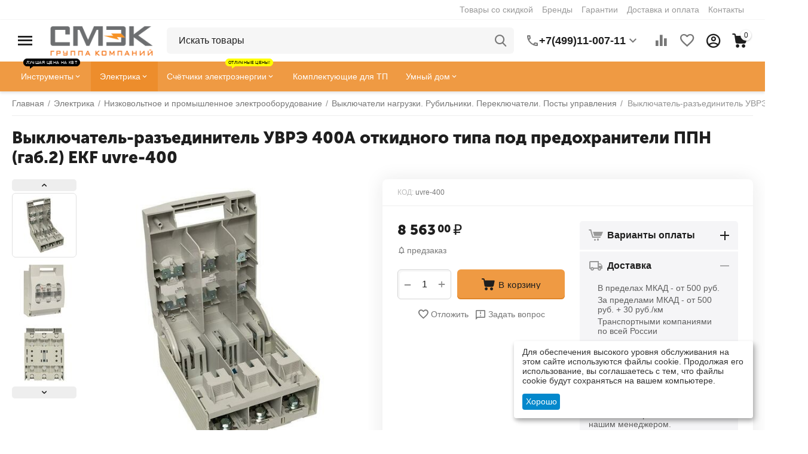

--- FILE ---
content_type: text/html; charset=utf-8
request_url: https://smekm.ru/vyiklyuchatelrazedinitel-uvrye-400a-otkidnogo-tipa-pod-predokhraniteli-ppn-gab-2-ekf-uvre400-un00072769/
body_size: 45685
content:
<!DOCTYPE html>
<html 
class="
sticky-top-panel "    lang="ru"
    dir="ltr"
    class=""
>
<head>
<title>Выключатель-разъединитель УВРЭ 400А откидного типа под предохранители ППН (габ.2) EKF uvre-400</title>
<base href="https://smekm.ru/" />
<meta http-equiv="Content-Type" content="text/html; charset=utf-8" data-ca-mode="ultimate" />
<meta name="viewport" content="width=device-width, initial-scale=1, user-scalable=no, viewport-fit=cover" />
<meta name="description" content="Покупайте в Москве и по всей России по низкой цене 8563.00₽! • Cамовывоз • Доставка • Гарантия" />

    <!-- Keywords tag has been cut -->
<meta name="format-detection" content="telephone=no">

            <link rel="canonical" href="https://smekm.ru/vyiklyuchatelrazedinitel-uvrye-400a-otkidnogo-tipa-pod-predokhraniteli-ppn-gab-2-ekf-uvre400-un00072769/" />    
                        

    <!-- Inline script moved to the bottom of the page -->
    <meta property="og:type" content="website" />
<meta property="og:locale" content="ru_RU" />
<meta property="og:title" content="Выключатель-разъединитель УВРЭ 400А откидного типа под предохранители ППН (габ.2) EKF uvre-400" />
<meta property="og:description" content="Покупайте в Москве и по всей России по низкой цене 8563.00₽! • Cамовывоз • Доставка • Гарантия" />
<meta property="og:url" content="https://smekm.ru/vyiklyuchatelrazedinitel-uvrye-400a-otkidnogo-tipa-pod-predokhraniteli-ppn-gab-2-ekf-uvre400-un00072769/" />
    <meta property="og:image" content="https://smekm.ru/images/detailed/82/4c3f18e1d6bd4179a8b2c1bf959862c8.jpeg" />

    <meta name="theme-color" content="#ffffff">
<link rel="icon" href="https://smekm.ru/favicon.ico" type="image/x-icon">

    <link href="https://smekm.ru/images/logos/500/favicon_08rv-nu.png" rel="shortcut icon" type="image/png" />

<link rel="preload" crossorigin="anonymous" as="font" href="https://smekm.ru/design/themes/abt__unitheme2/media/custom_fonts/MuseoSansBlack.woff?1761574505" type="font/woff" />
<link type="text/css" rel="stylesheet" href="https://smekm.ru/var/cache/misc/assets/design/themes/abt__unitheme2/css/standalone.a2ca22949166d421608238e23147520b.css?1761574504" />

    

<!-- Inline script moved to the bottom of the page -->
<!-- Inline script moved to the bottom of the page -->

<!-- Inline script moved to the bottom of the page -->
    <script 
        data-no-defer
        type="text/javascript"
        src="https://smekm.ru/var/files/gdpr/klaro/config.js">
    </script>
    <script 
        data-no-defer
        data-klaro-config="klaroConfig"
        data-config="klaroConfig"
        type="text/javascript"
        src="https://smekm.ru/js/addons/gdpr/lib/klaro.js">
    </script>
</head>

<body>
            
        <div class="ty-tygh  " id="tygh_container">

        <div id="ajax_overlay" class="ty-ajax-overlay"></div>
<div id="ajax_loading_box" class="ty-ajax-loading-box"></div>
        <div class="cm-notification-container notification-container">
</div>
        <div class="ty-helper-container " id="tygh_main_container">
                                             
<div class="tygh-top-panel clearfix">
                <div class="container-fluid  top-grid">
                                                
                                        
                <div class="container-fluid-row">
<div class="row-fluid ">        <div class="span16 top-links-grid " >
                    <div class="top-quick-links hidden-phone ty-float-right">
                    

        <div class="ty-text-links-wrapper">
        <span id="sw_text_links_651" class="ty-text-links-btn cm-combination visible-phone">
            <span
        class="ty-icon ty-icon-short-list"
                                    ></span>

            <span
        class="ty-icon ty-icon-down-micro ty-text-links-btn__arrow"
                                    ></span>

        </span>
    
        <ul id="text_links_651" class="ty-text-links cm-popup-box ty-text-links_show_inline"><li class="ty-text-links__item ty-level-0 ty-menu-item__sale"><a class="ty-text-links__a" href="https://smekm.ru/sale/">Товары со скидкой</a></li><li class="ty-text-links__item ty-level-0 ty-menu-item__brands"><a class="ty-text-links__a" href="https://smekm.ru/brendy-ru/">Бренды</a></li><li class="ty-text-links__item ty-level-0"><a class="ty-text-links__a" href="garantiya/">Гарантии</a></li><li class="ty-text-links__item ty-level-0"><a class="ty-text-links__a" href="oplata-i-dostavka/">Доставка и оплата</a></li><li class="ty-text-links__item ty-level-0"><a class="ty-text-links__a" href="kontakty/">Контакты</a></li></ul>

        </div>
    
                    </div>
            </div>
</div>
    </div>                                        
    
        </div>
    

</div>

<div class="tygh-header clearfix">
                <div class="container-fluid  header-grid light-header v2">
                                                
                <div class="container-fluid-row">
<div class="row-fluid ">        <div class="span16 top-menu-grid " >
                    <div class="row-fluid ">        <div class="span4 top-logo " >
                    <div id="sw_dropdown_67" class="ut2-sp-n cm-combination cm-abt--ut2-toggle-scroll  cm-external-triggered"><i class="ut2-icon-outline-menu"></i></div><div id="dropdown_67" class="ut2-sw-b hidden cm-external-click" data-ca-external-click-id="sw_dropdown_67"></div><div class="ut2-sw-w"><div class="ut2-scroll"><div class="ut2-sw"><div class="ut2-sp-f cm-combination cm-abt--ut2-toggle-scroll" id="off_dropdown_67" style="display:none;"><i class="ut2-icon-baseline-close"></i></div><div class="ut2-rb"><div class="ty-logo-container">
    
            <a href="https://smekm.ru/" title="">
        
    



<img class="ty-pict  ty-logo-container__image   cm-image" width="200" height="58" alt="" title="" id="det_img_1981444186" src="https://smekm.ru/images/logos/500/smek_logo.png" />

    
            </a>
    </div></div><div class="ut2-rb account-info"><div class="ut2-account-info">
        
            <div class="ut2-account-info__avatar"><i class="ut2-icon-outline-account-circle"></i></div>
        <p><a href="https://smekm.ru/login/?return_url=index.php%3Fdispatch%3Dproducts.view%26product_id%3D150583" data-ca-target-id="login_block0" data-ca-dialog-title="Войти" class="underlined cm-dialog-opener cm-dialog-auto-size" rel="nofollow">Войти</a>&nbsp;&nbsp;|&nbsp;&nbsp;<a href="https://smekm.ru/profiles-add/" class="underlined" rel="nofollow">Регистрация</a><br/><span>Авторизуйтесь для получения расширенных возможностей</span></p>
    <!--account_info_0--></div></div><nav class="ut2-fm "><div class="ut2-fmbtm hidden">Назад к главному</div><div class="ut2-fmw"><div class="ut2-lfl ty-menu-item__electronics"><p><a href="javascript:void(0)"><span>Инструмент</span><span class="m-label" style="color:#ffffff;background-color:#ff0000;border: 1px solid #ff0000;">Лучшая цена на КВТ</span></a></p><i></i><div class="ut2-slw"><div class="ut2-lsl ut2-lsl__more"><p><a href="https://smekm.ru/gidravlicheskiy_instrument/">Гидравлический инструмент</a></p><div class="ut2-tlw"><span class="ut2-lsl__more-link" onClick="$(this).parent().find('a').removeClass('hidden');$(this).addClass('hidden');"><span>Еще</span></span><a href="https://smekm.ru/boltorezyi_gaykolomyi_gidravlicheskie/" class="">Болторезы, гайколомы гидравлические</a><a href="https://smekm.ru/domkratyi_gidravlicheskie/" class="">Домкраты гидравлические</a><a href="https://smekm.ru/komplektuyuschie-i-aksessuaryi-1900018629/" class="">Комплектующие и аксессуары</a><a href="https://smekm.ru/nozhnicyi_gidravlicheskie/" class="">Ножницы гидравлические</a><a href="https://smekm.ru/pompyi_nasosyi_gidravlicheskie/" class="">Помпы (насосы) гидравлические</a><a href="https://smekm.ru/pressyi_gidravlicheskie/" class=" hidden">Прессы гидравлические</a><a href="https://smekm.ru/semniki_gidravlicheskie/" class=" hidden">Съемники гидравлические</a><a href="https://smekm.ru/trosorezyi_gidravlicheskie/" class=" hidden">Тросорезы гидравлические</a><a href="https://smekm.ru/trubogibyi-gidravlicheskie/" class=" hidden">Трубогибы гидравлические</a><a href="https://smekm.ru/shinorezyi_shinogibyi_shinodyiryi_gidravlicheskie/" class=" hidden">Шинорезы, шиногибы, шинодыры гидравлические</a></div></div><div class="ut2-lsl ut2-lsl__more"><p><a href="https://smekm.ru/dinamometricheskiy_instrument/">Динамометрический инструмент</a></p><div class="ut2-tlw"><span class="ut2-lsl__more-link" onClick="$(this).parent().find('a').removeClass('hidden');$(this).addClass('hidden');"><span>Еще</span></span><a href="https://smekm.ru/adapteryi_dinamometricheskie/" class="">Адаптеры динамометрические</a><a href="https://smekm.ru/aksessuaryi_i_prinadlezhnosti/" class="">Аксессуары и принадлежности</a><a href="https://smekm.ru/dinamometr/" class="">Динамометр</a><a href="https://smekm.ru/klyuchi_dinamometricheskie/" class="">Ключи динамометрические  </a><a href="https://smekm.ru/naboryi_dinamometricheskogo_instrumenta/" class="">Наборы динамометрического инструмента</a><a href="https://smekm.ru/otvertki_dinamometricheskie/" class=" hidden">Отвертки динамометрические</a></div></div><div class="ut2-lsl"><p><a href="https://smekm.ru/zazhimnoy_instrument/">Зажимной инструмент</a></p><div class="ut2-tlw"><a href="https://smekm.ru/zazhimyi/" class="">Зажимы</a><a href="https://smekm.ru/strubcinyi/" class="">Струбцины</a></div></div><div class="ut2-lsl ut2-lsl__more"><p><a href="https://smekm.ru/kontrolno_izmeritelnyie_priboryi/">Контрольно-измерительные приборы</a></p><div class="ut2-tlw"><span class="ut2-lsl__more-link" onClick="$(this).parent().find('a').removeClass('hidden');$(this).addClass('hidden');"><span>Еще</span></span><a href="https://smekm.ru/aksessuaryi_dlya_izmeritelnogo_instrumenta/" class="">Аксессуары для измерительного инструмента</a><a href="https://smekm.ru/beskontaktnyie_termometryi_pirometryi/" class="">Бесконтактные термометры (пирометры)</a><a href="https://smekm.ru/videoyendoskopyi/" class="">Видеоэндоскопы</a><a href="https://smekm.ru/dalnomeryi/" class="">Дальномеры</a><a href="https://smekm.ru/detektoryi_i_testeryi/" class="">Детекторы и тестеры</a><a href="https://smekm.ru/multimetryi/" class=" hidden">Мультиметры</a><a href="https://smekm.ru/niveliryi/" class=" hidden">Нивелиры</a><a href="https://smekm.ru/nutromeryi/" class=" hidden">Нутромеры</a><a href="https://smekm.ru/refraktometryi/" class=" hidden">Рефрактометры</a><a href="https://smekm.ru/takhometryi_cifrovyie_beskontaktnyie/" class=" hidden">Тахометры цифровые бесконтактные</a><a href="https://smekm.ru/tokoizmeritelnyie_kleschi/" class=" hidden">Токоизмерительные клещи </a><a href="https://smekm.ru/uglomeryi_uklonomeryi/" class=" hidden">Угломеры (уклономеры)</a><a href="https://smekm.ru/urovni_lazernyie/" class=" hidden">Уровни лазерные</a><a href="https://smekm.ru/yekotesteryi/" class=" hidden">Экотестеры</a></div></div><div class="ut2-lsl"><p><a href="https://smekm.ru/naboryi_instrumentov/">Наборы инструментов</a></p><div class="ut2-tlw"><a href="https://smekm.ru/naboryi_instrumena_dlya_avto/" class="">Наборы инструмента для авто</a><a href="https://smekm.ru/naboryi_instrumenta_v_chemodanakh/" class="">Наборы сантехнического инструмента</a><a href="https://smekm.ru/naboryi_stolyarno_slesarnogo_instrumenta/" class="">Наборы столярно-слесарного инструмента</a><a href="https://smekm.ru/naboryi_diyelektricheskogo_instrumenta/" class="">Наборы элетромонтажного инструмента</a></div></div><div class="ut2-lsl ut2-lsl__more"><p><a href="https://smekm.ru/oborudovanie_dlya_avtoservisa/">Оборудование и инструмент для СТО, гаража, склада</a></p><div class="ut2-tlw"><span class="ut2-lsl__more-link" onClick="$(this).parent().find('a').removeClass('hidden');$(this).addClass('hidden');"><span>Еще</span></span><a href="https://smekm.ru/domkratyi_i_podstavki/" class="">Домкраты и подставки</a><a href="https://smekm.ru/kolesa_dlya_telezhek/" class="">Колеса для тележек</a><a href="https://smekm.ru/krepezh/" class="">Крепеж</a><a href="https://smekm.ru/lebedki/" class="">Лебедки</a><a href="https://smekm.ru/podkatnyie_ustroystva/" class="">Подкатные устройства</a><a href="https://smekm.ru/prisoski_dlya_stekla/" class=" hidden">Присоски для стекла</a><a href="https://smekm.ru/puskovyie_i_zaryadnyie_ustroystva/" class=" hidden">Пусковые и зарядные устройства</a><a href="https://smekm.ru/specinstrument/" class=" hidden">Специнструмент для авто</a><a href="https://smekm.ru/tali/" class=" hidden">Тали</a><a href="https://smekm.ru/telezhki/" class=" hidden">Тележки</a><a href="https://smekm.ru/trosyi-2100068343/" class=" hidden">Тросы</a><a href="https://smekm.ru/schetki_stekloochistiteli/" class=" hidden">Щетки, стеклоочистители</a></div></div><div class="ut2-lsl"><p><a href="https://smekm.ru/payalnoe_i_gazovoe_oborudovanie/">Паяльное и газовое оборудование</a></p><div class="ut2-tlw"><a href="https://smekm.ru/gazovyie_gorelki/" class="">Газовые горелки</a><a href="https://smekm.ru/naboryi-2100068436/" class="">Наборы</a><a href="https://smekm.ru/payka/" class="">Паяльники</a><a href="https://smekm.ru/payalnyie_lampyi/" class="">Паяльные лампы</a></div></div><div class="ut2-lsl ut2-lsl__more"><p><a href="https://smekm.ru/pnevmaticheskiy_instrument/">Пневматический инструмент</a></p><div class="ut2-tlw"><span class="ut2-lsl__more-link" onClick="$(this).parent().find('a').removeClass('hidden');$(this).addClass('hidden');"><span>Еще</span></span><a href="https://smekm.ru/vozdushnyie_filtryi_lubrikatoryi_regulyatoryi/" class="">Воздушные фильтры, лубрикаторы, регуляторы</a><a href="https://smekm.ru/gaykovertyi_pnevmaticheskie_udarnyie/" class="">Гайковерты пневматические ударные</a><a href="https://smekm.ru/zachistnyie_mashinki_pnevmaticheskie/" class="">Зачистные машинки пневматические</a><a href="https://smekm.ru/kraskopultyi_pnevmaticheskie/" class="">Краскопульты пневматические</a><a href="https://smekm.ru/naboryi-2100068437/" class="">Наборы</a><a href="https://smekm.ru/osnastka_dlya_pnevmoinstrumenta/" class=" hidden">Оснастка для пневмоинструмента</a><a href="https://smekm.ru/otreznyie_mashinki_pnevmaticheskie/" class=" hidden">Отрезные машинки пневматические</a><a href="https://smekm.ru/pistoletyi_dlya_masel_i_smazok/" class=" hidden">Пистолеты для масел и смазок </a><a href="https://smekm.ru/pnevmaticheskie_bormashinyi_sharoshki/" class=" hidden">Пневматические бормашины (шарошки)</a><a href="https://smekm.ru/pnevmaticheskie_dreli_i_shurupovertyi/" class=" hidden">Пневматические дрели и шуруповерты</a><a href="https://smekm.ru/pnevmaticheskie_zaklepochniki/" class=" hidden">Пневматические заклепочники</a><a href="https://smekm.ru/pnevmaticheskie_zachistnyie_mashinyi_igolchatyie/" class=" hidden">Пневматические зачистные машины игольчатые</a><a href="https://smekm.ru/pnevmaticheskie_zubila/" class=" hidden">Пневматические зубила</a><a href="https://smekm.ru/pnevmaticheskie_lobziki/" class=" hidden">Пневматические лобзики</a><a href="https://smekm.ru/pnevmaticheskie_nozhnicyi/" class=" hidden">Пневматические ножницы</a><a href="https://smekm.ru/pnevmaticheskie_nozhyi_dlya_srezki_stekla/" class=" hidden">Пневматические ножы для срезки стекла</a><a href="https://smekm.ru/pnevmaticheskie_servisnyie_pistoletyi/" class=" hidden">Пневматические пистолеты</a><a href="https://smekm.ru/pnevmaticheskie_uglovyie_shlifovalnyie_mashinyi_ushm/" class=" hidden">Пневматические угловые шлифовальные машины (УШМ)</a><a href="https://smekm.ru/pnevmaticheskie_shlifovalnyie_i_polirovalnyie_mashinyi/" class=" hidden">Пневматические шлифовальные и полировальные машины</a><a href="https://smekm.ru/treschotki_pnevmaticheskie/" class=" hidden">Трещотки пневматические</a><a href="https://smekm.ru/shlangi_i_fitingi/" class=" hidden">Шланги и фитинги</a></div></div><div class="ut2-lsl ut2-lsl__more"><p><a href="https://smekm.ru/raskhodnyie_materialyi/">Расходные материалы</a></p><div class="ut2-tlw"><span class="ut2-lsl__more-link" onClick="$(this).parent().find('a').removeClass('hidden');$(this).addClass('hidden');"><span>Еще</span></span><a href="https://smekm.ru/abrazivnyie_materialyi/" class="">Абразивные материалы</a><a href="https://smekm.ru/bityi_torcevyie_nasadki_golovki_vtavki/" class="">Биты. Торцевые насадки, головки, вcтавки</a><a href="https://smekm.ru/diski_pilnyie/" class="">Диски пильные</a><a href="https://smekm.ru/dlya_renovatorov/" class="">Для реноваторов</a><a href="https://smekm.ru/zatochka-2100067255/" class="">Заточка</a><a href="https://smekm.ru/zaschitnyie_kovriki/" class=" hidden">Защитные коврики</a><a href="https://smekm.ru/matricyi_dlya_pressa/" class=" hidden">Матрицы для пресса</a><a href="https://smekm.ru/meshalki/" class=" hidden">Мешалки</a><a href="https://smekm.ru/napravlyayuschie/" class=" hidden">Направляющие</a><a href="https://smekm.ru/nasadki-opornyie-tarelki-2000042665/" class=" hidden">Насадки, опорные тарелки</a><a href="https://smekm.ru/plitkorezyi-2100067259/" class=" hidden">Плиткорезы</a><a href="https://smekm.ru/polotna/" class=" hidden">Полотна</a><a href="https://smekm.ru/rezcyi/" class=" hidden">Резцы</a><a href="https://smekm.ru/sv_rla_koronki_buryi_frezyi/" class=" hidden">Свёрла, коронки, буры, фрезы</a><a href="https://smekm.ru/skobyi_dlya_stelera/" class=" hidden">Скобы для стелера</a><a href="https://smekm.ru/schetki_i_korschetki/" class=" hidden">Щетки и корщетки</a></div></div><div class="ut2-lsl ut2-lsl__more"><p><a href="https://smekm.ru/ruchnoy_instrument/">Ручной инструмент</a></p><div class="ut2-tlw"><span class="ut2-lsl__more-link" onClick="$(this).parent().find('a').removeClass('hidden');$(this).addClass('hidden');"><span>Еще</span></span><a href="https://smekm.ru/izmeritelnyiy_instrument/" class="">Измерительный инструмент</a><a href="https://smekm.ru/klyuchi-1900018562/" class="">Ключи</a><a href="https://smekm.ru/nozhi_multitulyi/" class="">Ножи, мультитулы</a><a href="https://smekm.ru/otv-rtki-2000039712/" class="">Отвёртки</a><a href="https://smekm.ru/specializirovannyiy/" class="">Специализированный</a><a href="https://smekm.ru/stolyarno_slesarnyiy_instrument/" class=" hidden">Столярно-слесарный инструмент</a><a href="https://smekm.ru/udarnyiy_instrument/" class=" hidden">Ударно-рычажный инструмент</a><a href="https://smekm.ru/sharnirno_gubcevyiy_instrument/" class=" hidden">Шарнирно-губцевый инструмент</a><a href="https://smekm.ru/shilo/" class=" hidden">Шилья, пинцеты</a><a href="https://smekm.ru/shtukoturno_otdelochnyie_rabotyi/" class=" hidden">Штукотурно-отделочные работы</a><a href="https://smekm.ru/yelektromontazhnyiy_instrument/" class=" hidden">Электромонтажный инструмент</a></div></div><div class="ut2-lsl ut2-lsl__more ut2-lsl__show_more"></div></div></div><div class="ut2-lfl "><p><a href="https://smekm.ru/elektrika/"><span>Электрика</span></a></p><i></i><div class="ut2-slw"><div class="ut2-lsl"><p><a href="https://smekm.ru/vs_dlya_dachi/">Всё для дачи</a></p></div><div class="ut2-lsl"><p><a href="https://smekm.ru/vyisokovoltnoe-oborudovanie/">Высоковольтное оборудование</a></p><div class="ut2-tlw"><a href="https://smekm.ru/izolyatoryi-vyisokovoltnyie/" class="">Изоляторы высоковольтные</a><a href="https://smekm.ru/komplektnyie-transformatornyie-podstancii/" class="">Комплектные трансформаторные подстанции</a><a href="https://smekm.ru/oborudovanie-vyisokovoltnoe-kommutacionnoe/" class="">Оборудование высоковольтное коммутационное</a><a href="https://smekm.ru/oborudovanie-dlya-lyep/" class="">Оборудование для ЛЭП</a><a href="https://smekm.ru/transformatoryi-vyisokovoltnyie-silovyie/" class="">Трансформаторы высоковольтные силовые</a></div></div><div class="ut2-lsl ut2-lsl__more"><p><a href="https://smekm.ru/izdeliya_dlya_montazha_yelektroprovodki/">Изделия для монтажа электропроводки</a></p><div class="ut2-tlw"><span class="ut2-lsl__more-link" onClick="$(this).parent().find('a').removeClass('hidden');$(this).addClass('hidden');"><span>Еще</span></span><a href="https://smekm.ru/aksessuaryi-kabelnyie-un00017184/" class="">Аксессуары кабельные</a><a href="https://smekm.ru/armatura_dlya_montazha_sip/" class="">Арматура для монтажа СИП</a><a href="https://smekm.ru/boltovyie_soediniteli_i_nakonechniki/" class="">Болтовые соединители и наконечники</a><a href="https://smekm.ru/izolyacionnyie_materialyi/" class="">Изоляционные материалы</a><a href="https://smekm.ru/kabelnyie_vvodyi_salniki/" class="">Кабельные вводы, сальники</a><a href="https://smekm.ru/kabelnyie_nakonechniki_gilzyi/" class=" hidden">Кабельные наконечники. Гильзы</a><a href="https://smekm.ru/kabelnyie_otvetvitelnyie_i_prokalyivayuschie_zazhimyi/" class=" hidden">Кабельные ответвительные и прокалывающие зажимы</a><a href="https://smekm.ru/klemnyie_zazhimyi_tipa_wago_soedinitelnyie_zazhimyi/" class=" hidden">Клемные зажимы, Соединительные зажимы</a><a href="https://smekm.ru/korobki-raspredelitelnyie-ustanovochnyie-i-aksessuaryi-un00017185/" class=" hidden">Коробки распределительные/установочные и аксессуары</a><a href="https://smekm.ru/markirovka/" class=" hidden">Маркировка</a><a href="https://smekm.ru/protyazhka_dlya_kabelya/" class=" hidden">Протяжка для кабеля</a><a href="https://smekm.ru/razemyi-soediniteli-un00017187/" class=" hidden">Разъемы, соединители</a><a href="https://smekm.ru/styazhki_khomutyi_lenta_krep_zh/" class=" hidden">Стяжки, хомуты, лента, крепёж</a><a href="https://smekm.ru/termousadochnyie-materialyi-1900015770/" class=" hidden">Термоусадочные материалы</a><a href="https://smekm.ru/trubyi_i_rukava_dlya_prokladki_kabelya_akssesuaryi/" class=" hidden">Трубы и рукава для прокладки кабеля, акссесуары</a><a href="https://smekm.ru/chulki_montazhnyie/" class=" hidden">Чулки монтажные</a></div></div><div class="ut2-lsl"><p><a href="https://smekm.ru/kabelenesuschie-sistemyi/">Кабеленесущие системы</a></p><div class="ut2-tlw"><a href="https://smekm.ru/sistemyi-dlya-prokladki-kabelya/" class="">Системы для прокладки кабеля</a><a href="https://smekm.ru/sistemyi-napolnyikh-i-podpolnyikh-kanalov-yelektromontazhnyikh-kolon/" class="">Системы напольных и подпольных каналов, электромонтажных колон</a></div></div><div class="ut2-lsl ut2-lsl__more"><p><a href="https://smekm.ru/kabelno_provodnikovaya_produkciya/">Кабельно-проводниковая продукция. Муфты</a></p><div class="ut2-tlw"><span class="ut2-lsl__more-link" onClick="$(this).parent().find('a').removeClass('hidden');$(this).addClass('hidden');"><span>Еще</span></span><a href="https://smekm.ru/kabel_nym_num/" class="">Кабель NYM (NUM)</a><a href="https://smekm.ru/kabel_vvgng_vvgng_ls/" class="">Кабель ВВГнг (ВВГнг-LS)</a><a href="https://smekm.ru/kabel_kg/" class="">Кабель КГ</a><a href="https://smekm.ru/kabelnyie_adapteryi/" class="">Кабельные адаптеры</a><a href="https://smekm.ru/kabelnyie_muftyi/" class="">Кабельные муфты</a><a href="https://smekm.ru/provod_mg/" class=" hidden">Провод МГ</a><a href="https://smekm.ru/provod_pvs/" class=" hidden">Провод ПВС</a><a href="https://smekm.ru/provod_puv_pv1_pugv_pv3/" class=" hidden">Провод ПУВ(ПВ1), ПУГВ(ПВ3)</a><a href="https://smekm.ru/provod_sip/" class=" hidden">Провод СИП</a><a href="https://smekm.ru/provoda-i-shnuryi-razlichnogo-naznacheniya-un00024700/" class=" hidden">Провода и шнуры различного назначения</a><a href="https://smekm.ru/sistemyi-vvoda-i-krepleniya-dlya-kabelya/" class=" hidden">Системы ввода и крепления для кабеля</a></div></div><div class="ut2-lsl ut2-lsl__more"><p><a href="https://smekm.ru/nizkovoltnoe_oborudovanie/">Низковольтное и промышленное электрооборудование</a></p><div class="ut2-tlw"><span class="ut2-lsl__more-link" onClick="$(this).parent().find('a').removeClass('hidden');$(this).addClass('hidden');"><span>Еще</span></span><a href="https://smekm.ru/avtomaticheskie_vyiklyuchateli/" class="">Автоматические выключатели</a><a href="https://smekm.ru/avtomaticheskie_vyiklyuchateli_dif_toka_avdt_ad/" class="">Автоматические выключатели диф. тока (АВДТ, АД)</a><a href="https://smekm.ru/apparatyi-zaschityi/" class="">Аппараты защиты</a><a href="https://smekm.ru/rubilniki_pereklyuchateli/" class="">Выключатели нагрузки. Рубильники. Переключатели. Посты управления</a><a href="https://smekm.ru/datchiki-sensoryi-un00017195/" class="">Датчики / сенсоры</a><a href="https://smekm.ru/dopolnitelnyie-ustroystva-modulnoy-sistemyi-un00017196/" class=" hidden">Дополнительные устройства модульной системы</a><a href="https://smekm.ru/klemmalaborat/" class=" hidden">Клемма лабораторная</a><a href="https://smekm.ru/knopki-upravleniya-un00017197/" class=" hidden">Кнопки управления</a><a href="https://smekm.ru/kondensatoryi/" class=" hidden">Конденсаторы</a><a href="https://smekm.ru/kontaktoryi-puskatel-magnitnyiy-un00017198/" class=" hidden">Контакторы, пускатель магнитный</a><a href="https://smekm.ru/predokhraniteli-un00017200/" class=" hidden">Предохранители</a><a href="https://smekm.ru/preobrazovateli-chastotyi-ustroystva-plavnogo-puska-un00018324/" class=" hidden">Преобразователи частоты, устройства плавного пуска</a><a href="https://smekm.ru/priboryi-izmereniya-i-ucheta-un00017192/" class=" hidden">Приборы измерения и учета</a><a href="https://smekm.ru/priboryi-kontrolya-i-signalizacii/" class=" hidden">Приборы контроля и сигнализации</a><a href="https://smekm.ru/rele/" class=" hidden">Реле</a><a href="https://smekm.ru/signalnyie-lampyi-i-zummeryi-un00017202/" class=" hidden">Сигнальные лампы и зуммеры</a><a href="https://smekm.ru/termoregulyatoryi/" class=" hidden">Терморегуляторы</a><a href="https://smekm.ru/transformatoryi_toka/" class=" hidden">Трансформаторы</a><a href="https://smekm.ru/ustroystva_zaschitnogo_otklyucheniya_uzo/" class=" hidden">Устройства защитного отключения (УЗО)</a></div></div><div class="ut2-lsl"><p><a href="https://smekm.ru/plakatyi_bezopasnosti/">Плакаты безопасности</a></p></div><div class="ut2-lsl"><p><a href="https://smekm.ru/svetotekhnika_lampyi/">Светотехника. Лампы</a></p><div class="ut2-tlw"><a href="https://smekm.ru/novogodnee_osveschenie/" class="">Декоративное освещение</a><a href="https://smekm.ru/lampyi/" class="">Лампы</a><a href="https://smekm.ru/svetilniki/" class="">Светильники</a><a href="https://smekm.ru/upravlenie_osvescheniem_i_avtomatikoy/" class="">Управление освещением и автоматикой</a><a href="https://smekm.ru/fonari/" class="">Фонари</a></div></div><div class="ut2-lsl"><p><a href="https://smekm.ru/stabilizatoryi_i_ibp/">СТАБИЛИЗАТОРЫ И ИБП</a></p><div class="ut2-tlw"><a href="https://smekm.ru/zaryadnyie-ustroystva-2100068344/" class="">Зарядные устройства</a></div></div><div class="ut2-lsl ut2-lsl__more"><p><a href="https://smekm.ru/schetchiki_yelektroyenergii/">Счетчики электроэнергии</a></p><div class="ut2-tlw"><span class="ut2-lsl__more-link" onClick="$(this).parent().find('a').removeClass('hidden');$(this).addClass('hidden');"><span>Еще</span></span><a href="https://smekm.ru/dopolnitelnoe-oborudovanie-2000040315/" class="">Дополнительное оборудование</a><a href="https://smekm.ru/schetchiki-yelektroyenergii-mirtek/" class="">Счетчики электроэнергии МИРТЕК</a><a href="https://smekm.ru/schetchiki_yelektroyenergii_odnofaznyie_mnogotarifnyie/" class="">Счетчики электроэнергии однофазные многотарифные</a><a href="https://smekm.ru/schetchiki_yelektroyenergii_odnofaznyie_odnotarifnyie/" class="">Счетчики электроэнергии однофазные однотарифные</a><a href="https://smekm.ru/schetchiki_yelektroyenergii_tr_khfaznyie_mnogotarifnyie/" class="">Счетчики электроэнергии трёхфазные многотарифные</a><a href="https://smekm.ru/schetchiki_yelektroyenergii_tr_khfaznyie_odnotarifnyie/" class=" hidden">Счетчики электроэнергии трёхфазные однотарифные</a></div></div><div class="ut2-lsl ut2-lsl__show_more"><div class="ty-menu__submenu-alt-link"><a class="ty-btn-text" href="https://smekm.ru/elektrika/" title="">Больше Электрика <i class="text-arrow">&rarr;</i></a></div></div></div></div><div class="ut2-lfl "><p><a href="javascript:void(0)"><span>Умный дом</span></a></p><i></i><div class="ut2-slw"><div class="ut2-lsl"><p><a href="https://smekm.ru/komfort/">Комфорт</a></p></div><div class="ut2-lsl"><p><a href="https://smekm.ru/opoveschenie/">Оповещение</a></p></div><div class="ut2-lsl"><p><a href="https://smekm.ru/osveschenie-un00024705/">Освещение</a></p></div></div></div><div class="ut2-lfl ty-menu-item__spec_odezhda"><p><a href="https://smekm.ru/sredstva_bezopasnosti/"><span>Средства безопасности и спецодежда</span></a></p><i></i><div class="ut2-slw"><div class="ut2-lsl"><p><a href="https://smekm.ru/zaschitnyie_botinki/">Защитные ботинки</a></p></div><div class="ut2-lsl"><p><a href="https://smekm.ru/zaschitnyie_ochki_schitki_kaski/">Защитные очки, щитки, каски, перчатки</a></p><div class="ut2-tlw"><a href="https://smekm.ru/kaski_i_schitki/" class="">Каски</a><a href="https://smekm.ru/nakolenniki/" class="">Наколенники</a><a href="https://smekm.ru/naushniki/" class="">Наушники </a><a href="https://smekm.ru/ochki/" class="">Очки и щитки</a><a href="https://smekm.ru/perchatki-2000040246/" class="">Перчатки</a></div></div><div class="ut2-lsl"><p><a href="https://smekm.ru/respiratoryi/">Респираторы</a></p></div><div class="ut2-lsl"><p><a href="https://smekm.ru/sredstva_bezopasnosti_pri_rabote_na_vyisote_poyasa_kogti_lazyi/">Средства безопасности при работе на высоте (пояса,когти,лазы)</a></p></div><div class="ut2-lsl"><p><a href="https://smekm.ru/sredstva_zaschityi_ot_yelektrotoka_botyi_kovriki_perchatki/">Средства защиты от электротока (штанги, боты, коврики, перчатки)</a></p><div class="ut2-tlw"><a href="https://smekm.ru/diyelektricheskie-sredstva-zaschityi/" class="">Диэлектрические средства защиты</a><a href="https://smekm.ru/shtangi_operativnyie_universalnyie/" class="">Штанги оперативные универсальные</a></div></div></div></div><div class="ut2-lfl ty-menu-item__tp"><p><a href="javascript:void(0)"><span>Комплектующие для трансформаторных подстанций</span></a></p><i></i><div class="ut2-slw"><div class="ut2-lsl"><p><a href="https://smekm.ru/vspomogatelnoe-oborudovanie/">Вспомогательное оборудование</a></p></div><div class="ut2-lsl"><p><a href="https://smekm.ru/klicyi-kabelnyie-v-sbore/">Клицы кабельные в сборе</a></p></div><div class="ut2-lsl"><p><a href="https://smekm.ru/klicyi-kabelnyie-iz-dereva/">Клицы кабельные из дерева</a></p></div><div class="ut2-lsl"><p><a href="https://smekm.ru/klicyi-kabelnyie-iz-poliamida/">Клицы кабельные из полиамида</a></p></div><div class="ut2-lsl"><p><a href="https://smekm.ru/metalloizdeliya/">Металлоизделия</a></p></div></div></div><div class="ut2-lfl "><p><a href="javascript:void(0)"><span>Климатические и инженерные системы</span></a></p><i></i><div class="ut2-slw"><div class="ut2-lsl ut2-lsl__more"><p><a href="https://smekm.ru/otopitelnyie-priboryi-ventilyaciya-tekhnologicheskie-i-inzhenernyie-sistemyi/">Отопительные приборы, вентиляция, технологические и инженерные системы</a></p><div class="ut2-tlw"><span class="ut2-lsl__more-link" onClick="$(this).parent().find('a').removeClass('hidden');$(this).addClass('hidden');"><span>Еще</span></span><a href="https://smekm.ru/ventilyatoryi-un00000177/" class="">Вентиляторы</a><a href="https://smekm.ru/vodonagrevateli-un00000180/" class="">Водонагреватели</a><a href="https://smekm.ru/vodosnabzhenie/" class="">Водоснабжение</a><a href="https://smekm.ru/kabel-nagrevatelnyiy-i-aksessuaryi/" class="">Кабель нагревательный и аксессуары (тёплый пол)</a><a href="https://smekm.ru/kondicioneryi-i-aksessuaryi/" class="">Кондиционеры и аксессуары</a><a href="https://smekm.ru/oborudovanie-dlya-saunyi-bani-/" class=" hidden">Оборудование для сауны (бани)</a><a href="https://smekm.ru/sistema-vodyanogo-otopleniya/" class=" hidden">Система водяного отопления</a><a href="https://smekm.ru/sistema-yelektricheskogo-otopleniya/" class=" hidden">Система электрического отопления</a><a href="https://smekm.ru/sistemyi-alternativnogo-otopleniya/" class=" hidden">Системы альтернативного отопления</a><a href="https://smekm.ru/sistemyi-ventilyacii/" class=" hidden">Системы вентиляции</a><a href="https://smekm.ru/termoregulyatoryi-termostatyi-priboryi-upravleniya-obogrevom/" class=" hidden">Терморегуляторы, термостаты, приборы управления обогревом</a><a href="https://smekm.ru/yelektricheskie-privodyi-i-dvigateli/" class=" hidden">Электрические приводы и двигатели</a></div></div><div class="ut2-lsl ut2-lsl__more"><p><a href="https://smekm.ru/santekhnika-un00000184/">Сантехника</a></p><div class="ut2-tlw"><span class="ut2-lsl__more-link" onClick="$(this).parent().find('a').removeClass('hidden');$(this).addClass('hidden');"><span>Еще</span></span><a href="https://smekm.ru/armatura-trubnaya-raspredelenie-kontrol-davleniya/" class="">Арматура трубная, распределение, контроль давления</a><a href="https://smekm.ru/kanalizacionnaya-sistema/" class="">Канализационная система</a><a href="https://smekm.ru/kompensatoryi-santekhnicheskie/" class="">Компенсаторы сантехнические</a><a href="https://smekm.ru/muftyi-fitingi-santekhnicheskie/" class="">Муфты, фитинги сантехнические</a><a href="https://smekm.ru/radiatoryi-konvektoryi/" class="">Радиаторы, конвекторы</a><a href="https://smekm.ru/trubyi/" class=" hidden">Трубы</a></div></div></div></div><div class="ut2-lfl "><p><a href="javascript:void(0)"><span>Крепёж</span></a></p><i></i><div class="ut2-slw"><div class="ut2-lsl"><p><a href="https://smekm.ru/zamki/">Замки</a></p></div><div class="ut2-lsl"><p><a href="https://smekm.ru/kronshteynyi-dekorativnyie/">Кронштейны декоративные</a></p></div><div class="ut2-lsl"><p><a href="https://smekm.ru/lentyi_montazhnyie/">Ленты монтажные</a></p></div><div class="ut2-lsl ut2-lsl__more"><p><a href="https://smekm.ru/metizyi-2100068324/">Метизы</a></p><div class="ut2-tlw"><span class="ut2-lsl__more-link" onClick="$(this).parent().find('a').removeClass('hidden');$(this).addClass('hidden');"><span>Еще</span></span><a href="https://smekm.ru/ankeryi/" class="">Анкеры</a><a href="https://smekm.ru/boltyi/" class="">Болты</a><a href="https://smekm.ru/vintyi/" class="">Винты</a><a href="https://smekm.ru/gayki/" class="">Гайки</a><a href="https://smekm.ru/gvozdi-2100068332/" class="">Гвозди</a><a href="https://smekm.ru/dyubeli/" class=" hidden">Дюбели</a><a href="https://smekm.ru/zaklepki-2100068339/" class=" hidden">Заклепки</a><a href="https://smekm.ru/samorezyi/" class=" hidden">Саморезы</a><a href="https://smekm.ru/skobyi-2100068378/" class=" hidden">Скобы</a><a href="https://smekm.ru/shaybyi/" class=" hidden">Шайбы</a><a href="https://smekm.ru/shpilki/" class=" hidden">Шпильки</a></div></div><div class="ut2-lsl"><p><a href="https://smekm.ru/perforirovannyiy-krep-zh/">Перфорированный крепёж</a></p></div><div class="ut2-lsl"><p><a href="https://smekm.ru/specialnyiy-krep-zh/">Специальный крепёж</a></p></div><div class="ut2-lsl ut2-lsl__more"><p><a href="https://smekm.ru/takelazh-2100068325/">Такелаж</a></p><div class="ut2-tlw"><span class="ut2-lsl__more-link" onClick="$(this).parent().find('a').removeClass('hidden');$(this).addClass('hidden');"><span>Еще</span></span><a href="https://smekm.ru/bloki/" class="">Блоки</a><a href="https://smekm.ru/karabinyi/" class="">Карабины</a><a href="https://smekm.ru/koushi/" class="">Коуши</a><a href="https://smekm.ru/ryim_boltyi/" class="">Рым-болты</a><a href="https://smekm.ru/ryim_gayki/" class="">Рым-гайки</a><a href="https://smekm.ru/skobyi-2100068369/" class=" hidden">Скобы</a><a href="https://smekm.ru/talrepyi/" class=" hidden">Талрепы</a><a href="https://smekm.ru/trosyi-2100068334/" class=" hidden">Тросы</a><a href="https://smekm.ru/cepi/" class=" hidden">Цепи</a></div></div><div class="ut2-lsl ut2-lsl__more"><p><a href="https://smekm.ru/furnitura/">Фурнитура</a></p><div class="ut2-tlw"><span class="ut2-lsl__more-link" onClick="$(this).parent().find('a').removeClass('hidden');$(this).addClass('hidden');"><span>Еще</span></span><a href="https://smekm.ru/zadvizhki-zaschelki-uporyi/" class="">Задвижки, защелки, упоры</a><a href="https://smekm.ru/kryuchki-veshalki-klyuchnicyi/" class="">Крючки, вешалки, ключницы</a><a href="https://smekm.ru/mebelnaya-furnitura-krep-zh/" class="">Мебельная фурнитура, крепёж</a><a href="https://smekm.ru/petli/" class="">Петли</a><a href="https://smekm.ru/proushinyi-ushki-dvernyie/" class="">Проушины. Ушки дверные</a><a href="https://smekm.ru/ruchki-dvernyie/" class=" hidden">Ручки дверные</a><a href="https://smekm.ru/ugolok-i-plastinyi-krepezhnyie-dekorativnyie/" class=" hidden">Уголок и пластины крепежные декоративные</a><a href="https://smekm.ru/cyifryi-bukvyi/" class=" hidden">Цыфры, буквы</a></div></div></div></div><div class="ut2-lfl "><p><a href="javascript:void(0)"><span>Связь и телекоммуникации</span></a></p><i></i><div class="ut2-slw"><div class="ut2-lsl"><p><a href="https://smekm.ru/antennyi-i-sputnikovyie-tekhnologii/">Антенны и спутниковые технологии</a></p><div class="ut2-tlw"><a href="https://smekm.ru/antennyi-i-aksessuaryi/" class="">Антенны и аксессуары</a><a href="https://smekm.ru/kabelnyie-tekhnologii/" class="">Кабельные технологии</a><a href="https://smekm.ru/sputnikovyie-tekhnologii/" class="">Спутниковые технологии</a></div></div><div class="ut2-lsl"><p><a href="https://smekm.ru/domashnie-sistemyi-kontrolya-dostupa-i-komforta/">Домашние системы контроля доступа и комфорта</a></p><div class="ut2-tlw"><a href="https://smekm.ru/domofonnyie-sistemyi/" class="">Домофонные системы</a><a href="https://smekm.ru/zvonki-dvernyie-i-aksessuaryi/" class="">Звонки дверные и аксессуары</a><a href="https://smekm.ru/sistema-upravleniya-komfortom-umnyiy-dom-/" class="">Система управления комфортом &quot;Умный дом&quot;</a><a href="https://smekm.ru/sredstva-kommunikacii/" class="">Средства коммуникации</a></div></div><div class="ut2-lsl"><p><a href="https://smekm.ru/strukturirovannyie-kabelnyie-sistemyi/">Структурированные кабельные системы</a></p><div class="ut2-tlw"><a href="https://smekm.ru/aktivnoe-oborudovanie-dlya-sks/" class="">Активное оборудование для СКС</a><a href="https://smekm.ru/izdeliya-montazhnyie-dlya-sks/" class="">Изделия монтажные для СКС</a><a href="https://smekm.ru/komponentyi-sistemyi-na-osnove-mednyikh-kabeley/" class="">Компоненты системы на основе медных кабелей</a><a href="https://smekm.ru/komponentyi-sistemyi-na-osnove-opticheskikh-kabeley/" class="">Компоненты системы на основе оптических кабелей</a><a href="https://smekm.ru/specialnyiy-instrument-dlya-optovolokonnoy-tekhnologii/" class="">Специальный инструмент для оптоволоконной технологии</a></div></div><div class="ut2-lsl"><p><a href="https://smekm.ru/telefonnyie-sistemyi-tekhnika-dlya-ofisa/">Телефонные системы, техника для офиса</a></p><div class="ut2-tlw"><a href="https://smekm.ru/telefonnyie-sistemyi/" class="">Телефонные системы</a><a href="https://smekm.ru/tekhnika-dlya-ofisa/" class="">Техника для офиса</a></div></div></div></div><div class="ut2-lfl "><p><a href="javascript:void(0)"><span>Устройства и средства безопасности</span></a></p><i></i><div class="ut2-slw"><div class="ut2-lsl"><p><a href="https://smekm.ru/sistemyi-pozharnoy-okhrannoy-signalizacii-i-avariynogo-opovescheniya/">Системы пожарной, охранной сигнализации и аварийного оповещения</a></p><div class="ut2-tlw"><a href="https://smekm.ru/oborudovanie-dlya-videonablyudeniya/" class="">Оборудование для видеонаблюдения</a><a href="https://smekm.ru/sistemyi-avariynogo-opovescheniya/" class="">Системы аварийного оповещения</a><a href="https://smekm.ru/sistemyi-okhrannoy-signalizacii/" class="">Системы охранной сигнализации</a><a href="https://smekm.ru/sistemyi-pozharnoy-signalizacii/" class="">Системы пожарной сигнализации</a></div></div><div class="ut2-lsl"><p><a href="https://smekm.ru/sredstva-pozharotusheniya-i-pervoy-pomoschi/">Средства пожаротушения и первой помощи</a></p><div class="ut2-tlw"><a href="https://smekm.ru/sistema-vodyanogo-pozharotusheniya/" class="">Система водяного пожаротушения</a><a href="https://smekm.ru/sredstva-pozharotusheniya/" class="">Средства пожаротушения</a></div></div><div class="ut2-lsl"><p><a href="https://smekm.ru/ustroystva-zazemleniya-molniezaschityi-i-zaschityi-ot-perenapryazheniy/">Устройства заземления, молниезащиты и защиты от перенапряжений</a></p><div class="ut2-tlw"><a href="https://smekm.ru/ustroystva-zazemleniya/" class="">Устройства заземления</a><a href="https://smekm.ru/ustroystva-zaschityi-ot-perenapryazheniy/" class="">Устройства защиты от перенапряжений</a><a href="https://smekm.ru/yelementyi-molniezaschityi/" class="">Элементы молниезащиты</a></div></div><div class="ut2-lsl"><p><a href="https://smekm.ru/ustroystva-opticheskoy-i-akusticheskoy-signalizacii/">Устройства оптической и акустической сигнализации</a></p><div class="ut2-tlw"><a href="https://smekm.ru/vzryivozaschischennoe-oborudovanie/" class="">Взрывозащищенное оборудование</a><a href="https://smekm.ru/obschepromyishlennoe-oborudovanie/" class="">Общепромышленное оборудование</a></div></div></div></div></div></nav><div class="ut2-fm-delimiter"></div><div class="ut2-fm-delimiter"></div><nav class="ut2-fm "><div class="ut2-fmbtm hidden">Назад к главному</div><div class="ut2-fmw"><div class="ut2-lfl ty-menu-item__sale"><p><a href="https://smekm.ru/sale/"><span>Товары со скидкой</span></a></p></div><div class="ut2-lfl ty-menu-item__newest"><p><a href="https://smekm.ru/oplata-i-dostavka/"><span>Доставка и оплата</span></a></p></div><div class="ut2-lfl ty-menu-item__hits"><p><a href="https://smekm.ru/garantiya/"><span>Гарантии</span></a></p></div><div class="ut2-lfl "><p><a href="https://smekm.ru/kontakty/"><span>Контакты</span></a></p></div></div></nav><div class="ut2-fm-delimiter"></div><div class="ut2-rb fill--gray"><div class="ty-wysiwyg-content"  data-ca-live-editor-object-id="150583" data-ca-live-editor-object-type="products"><ul>
    <li>г. Москва, ул. Байкальская, д. 7 стр. 16</li>
    <li><a href="tel:+7(499)11-007-11">+7(499)11-007-11 (звонок бесплатный)</a></li>
    <li><a href="tel:"></a></li>
    <li>Пн-Пт: 9.00 - 18.00 | Сб, Вс: выходной</li>
    <li><a class="ty-exception__links-a greeny" href="mailto:info@smekm.ru">info@smekm.ru</a></li>
    <li><a href="https://smekm.ru/kontakty/" class="ty-exception__links-a">Посмотреть на карте</a></li>
</ul></div></div></div></div></div><div class="top-logo ">
                <div class="ty-logo-container">
    
            <a href="https://smekm.ru/" title="">
        
    



<img class="ty-pict  ty-logo-container__image   cm-image" width="200" height="58" alt="" title="" id="det_img_1981444186" src="https://smekm.ru/images/logos/500/smek_logo.png" />

    
            </a>
    </div>

                    </div>
            </div>

                                        
            
        <div class="span9 top-search " >
                    <a href="javascript:void(0);" rel="nofollow" onclick="$(this).parent().next().toggleClass('hidden');$(this).next().toggleClass('view');$(this).toggleClass('hidden');" class="ut2-btn-search"><i class="ut2-icon-search"></i></a>

<div class="ty-search-block">
    <form action="https://smekm.ru/" name="search_form" method="get">
        <input type="hidden" name="match" value="all" />
        <input type="hidden" name="subcats" value="Y" />
        <input type="hidden" name="pcode_from_q" value="Y" />
        <input type="hidden" name="pshort" value="Y" />
        <input type="hidden" name="pfull" value="Y" />
        <input type="hidden" name="pname" value="Y" />
        <input type="hidden" name="pkeywords" value="Y" />
        <input type="hidden" name="search_performed" value="Y" />

        

        <input type="text" name="q" value="" id="search_input" title="Искать товары" class="ty-search-block__input cm-hint" /><button title="Найти" class="ty-search-magnifier" type="submit"><i class="ut2-icon-search"></i></button>
<input type="hidden" name="dispatch" value="products.search" />
        
    <input type="hidden" name="security_hash" class="cm-no-hide-input" value="fc9ceac8b3954a0329f912ff266746df" /></form>
</div><div class="ty-wysiwyg-content"  data-ca-live-editor-object-id="0" data-ca-live-editor-object-type=""><div class="ut2-pn">  
    <div class="ut2-pn__wrap ut2-pn__row cm-combination" id="sw_dropdown_656">
        <div class="ut2-pn__icon">&nbsp;</div>
        <div class="ut2-pn__items">            
            <a href="javascript:void(0);">+7(499)11-007-11</a>
        </div>
        <div class="ut2-pn__expand_icon"><i class="ut2-icon-outline-expand_more"></i></div>
    </div>
    <div class="ut2-pn__contacts">
        <div id="dropdown_656" class="cm-popup-box ut2-pn__items-full ty-dropdown-box__content hidden" style="display:none;">
            <a href="javascript:void(0);" id="off_dropdown_656" rel="nofollow" class="cm-combination ut2-btn-close hidden"><i class="ut2-icon-baseline-close"></i></a>
            <div class="ut2-pn__items">
                         
                <p>
                    <a href="tel:74991100711">+7(499)11-007-11</a>
                    <!-- Edit work time -->
                    <small>Пн-Пт: 9:00-18:00</small>
                </p>
                                
                                            
                <span class="ty-btn ty-btn__primary ut2-pn__call_request">    



    
    
    <a id="opener_call_request_656"
        class="cm-dialog-opener cm-dialog-auto-size "
         href="#"        data-ca-target-id="content_call_request_656"
                data-ca-dialog-title="Заказать обратный звонок"        
        rel="nofollow"
    >
                <bdi >Заказать обратный звонок</bdi>
            </a>


<div class="hidden" id="content_call_request_656" title="Заказать обратный звонок">
        <div id="call_request_656">

<form name="call_requests_form_main" id="form_call_request_656" action="https://smekm.ru/" method="post" class="cm-ajax cm-ajax-full-render cm-processing-personal-data" data-ca-processing-personal-data-without-click="true" >
<input type="hidden" name="result_ids" value="call_request_656" />
<input type="hidden" name="return_url" value="index.php?dispatch=products.view&amp;product_id=150583" />
<input type="hidden" name="company_id" value="" />


<div class="ty-control-group">
    <label class="ty-control-group__title" for="call_data_call_request_656_name">Ваше имя</label>
    <input id="call_data_call_request_656_name" size="50" class="ty-input-text-full" type="text" name="call_data[name]" value="" />
</div>

<div class="ty-control-group">
    <label for="call_data_call_request_656_phone" class="ty-control-group__title cm-mask-phone-label cm-required">Телефон</label>
    <input id="call_data_call_request_656_phone" class="ty-input-text-full cm-mask-phone ty-inputmask-bdi" size="50" type="text" name="call_data[phone]" value="" data-enable-custom-mask="true" />
</div>


    <div class="ty-control-group">
        <label for="call_data_call_request_656_convenient_time_from" class="ty-control-group__title">Удобное время</label>
        <bdi>
            <input id="call_data_call_request_656_convenient_time_from" class="ty-input-text cm-cr-mask-time" size="6" type="text" name="call_data[time_from]" value="" placeholder="09:00" /> -
            <input id="call_data_call_request_656_convenient_time_to" class="ty-input-text cm-cr-mask-time" size="6" type="text" name="call_data[time_to]" value="" placeholder="20:00" />
        </bdi>
    </div>



                        
        <div class="ty-gdpr-agreement">
            <label
                for="gdpr_agreements_call_requests_656"
                id="gdpr_agreements_call_requests_656_label"
                class="cm-gdpr-check-agreement checkbox ty-gdpr-agreement--label"
            >
                <input
                    type="checkbox"
                    id="gdpr_agreements_call_requests_656"
                    name="gdpr_agreements[call_requests]"
                    value="Y"
                    class="cm-agreement checkbox"
                                                            data-ca-error-message-target-node="#gdpr_agreements_call_requests_656_error_wrapper"
                />
                Я даю согласие на <u>обработку моих персональных данных.</u>
                <span
        class="ty-icon ty-icon-help-circle ty-gdpr-agreement--icon"
                                    ></span>

            </label>
            <div id="gdpr_agreements_call_requests_656_error_wrapper"></div>
        </div>

        <!-- Inline script moved to the bottom of the page -->
    
    <div id="gdpr_tooltip_gdpr_agreements_call_requests_656_label"
    class="tooltip cm-gdpr-tooltip arrow-down ty-gdpr-tooltip ty-gdpr-tooltip--light center"
    data-ce-gdpr-target-elem="gdpr_agreements_call_requests_656_label">
    <span class="tooltip-arrow"></span>
    <button type="button" class="cm-gdpr-tooltip--close close ty-gdpr-tooltip--close">×</button>
    <div class="ty-gdpr-tooltip-content">
                <p>Мы ( ООО "СМЭК") используем ваши данные, чтобы впоследствии связаться с Вами по поводу Вашего запроса или для обсуждения заказа. Данные хранятся в нашей системе и доступны некоторым нашим сотрудникам (или продавцам, у которых сделан заказ) до тех пор, пока вы не отзовёте своё согласие. Если вы хотите, чтобы Ваши персональные данные были удалены, отправьте письмо по адресу info@smekm.ru.</p> <p>Если Вы считаете, что Ваши персональные данные используются не по назначению, Вы имеете право обратиться с жалобой в надзорный орган. Согласно “Общему регламенту по защите данных” в ЕС мы обязаны сообщить Вам об этом праве, однако мы не планируем использовать Ваши данные не по назначению.</p>
        
    </div>
</div>
<div class="cm-block-add-subscribe">
</div>

<div class="buttons-container">
        
     <button  class="ty-btn__primary ty-btn__big cm-form-dialog-closer ty-btn ty-btn" type="submit" name="dispatch[call_requests.request]" ><span><bdi>Отправить</bdi></span></button>

</div>

<input type="hidden" name="security_hash" class="cm-no-hide-input" value="fc9ceac8b3954a0329f912ff266746df" /></form>

<!--call_request_656--></div>

</div>
</span>    
                <hr>
                <!-- Edit Social links -->
                <!--<div class="ut2-social-links">
                    <a target="_blank" href="your_social_link"><i class="ut2-icon-facebook"></i></a>
                    <a target="_blank" href="your_social_link"><i class="ut2-icon-instagram"></i></a>
                    <a target="_blank" href="your_social_link"><i class="ut2-icon-youtube"></i></a>
                    <a target="_blank" href="your_social_link"><i class="ut2-icon-skype"></i></a>
                </div> -->

                                <p>
                    <small>Email</small>
                    <a href="mailto:info@smekm.ru" style="font-weight:normal;font-size: inherit;">info@smekm.ru</a>
                </p>
                    
                                <p>
                    <small>Адрес</small>
                    <div>Россия, Москва, ул. Байкальская, д. 7 стр. 16</div>         
                </p>
                            </div>
        </div>
    </div>
</div>
</div>
            </div>

                                        
            
        <div class="span3 top-buttons top-button-cart " >
                    <div class="hidden-phone ">
                        <div class="ut2-top-compared-products" id="abt__ut2_compared_products">
        <a class="cm-tooltip ty-compare__a " href="https://smekm.ru/compare/" rel="nofollow" title="Просмотреть Список сравнения"><i class="ut2-icon-baseline-equalizer"></i></a>
        <!--abt__ut2_compared_products--></div>

    
    <div class="ut2-top-wishlist-count" id="abt__ut2_wishlist_count">
        <a class="cm-tooltip ty-wishlist__a " href="https://smekm.ru/wishlist/" rel="nofollow" title="Просмотреть список отложенных товаров"><i class="ut2-icon-baseline-favorite-border"></i></a>
        <!--abt__ut2_wishlist_count--></div>

                    </div><div class="ut2-top-my-account hidden-phone ">
                <div class="ty-dropdown-box" id="account_info_658">
    <div id="sw_dropdown_69" class="ty-dropdown-box__title cm-combination">
        <div>
                            <a class="ac-title" href="https://smekm.ru/profiles-update/">
	                <i class="ut2-icon-outline-account-circle"></i>
                    <span >Аккаунт<i class="ut2-icon-outline-expand_more"></i></span>
                </a>
            
        </div>
    </div>

    <div id="dropdown_69" class="cm-popup-box ty-dropdown-box__content hidden">

                <ul class="ty-account-info">
                                        <li class="ty-account-info__item ty-dropdown-box__item"><a class="ty-account-info__a underlined" href="https://smekm.ru/orders/" rel="nofollow">Заказы</a></li>
                                                        <li class="ty-account-info__item ty-dropdown-box__item"><a class="ty-account-info__a underlined" href="https://smekm.ru/compare/" rel="nofollow">Список сравнения</a></li>
                            

<li class="ty-account-info__item ty-dropdown-box__item"><a class="ty-account-info__a" href="https://smekm.ru/wishlist/" rel="nofollow">Отложенные товары</a></li>        </ul>

                    <div class="ty-account-info__orders updates-wrapper track-orders" id="track_orders_block_658">
                <form action="https://smekm.ru/" method="POST" class="cm-ajax cm-post cm-ajax-full-render" name="track_order_quick">
                    <input type="hidden" name="result_ids" value="track_orders_block_*" />
                    <input type="hidden" name="return_url" value="index.php?dispatch=products.view&amp;product_id=150583" />

                    <div class="ty-account-info__orders-txt">Отслеживание заказа</div>

                    <div class="ty-account-info__orders-input ty-control-group ty-input-append">
                        <label for="track_order_item658" class="cm-required hidden">Отслеживание заказа</label>
                        <input type="text" size="20" class="ty-input-text cm-hint" id="track_order_item658" name="track_data" value="Номер заказа/E-mail" />
                        <button title="Выполнить" class="ty-btn-go" type="submit"><span
        class="ty-icon ty-icon-right-dir ty-btn-go__icon"
                                    ></span>
</button>
<input type="hidden" name="dispatch" value="orders.track_request" />
                                            </div>
                <input type="hidden" name="security_hash" class="cm-no-hide-input" value="fc9ceac8b3954a0329f912ff266746df" /></form>
                <!--track_orders_block_658--></div>
        
        <div class="ty-account-info__buttons buttons-container">
                            <a href="https://smekm.ru/login/?return_url=index.php%3Fdispatch%3Dproducts.view%26product_id%3D150583" data-ca-target-id="login_block658" class="cm-dialog-opener cm-dialog-auto-size ty-btn ty-btn__secondary" rel="nofollow">Войти</a><a href="https://smekm.ru/profiles-add/" rel="nofollow" class="ty-btn ty-btn__primary">Регистрация</a>
                <div  id="login_block658" class="hidden" title="Войти">
                    <div class="ty-login-popup">
                                            </div>
                </div>
                    </div>
<!--account_info_658--></div>
</div>
                    </div><div class="ut2-top-cart-content ">
                    <div class="ty-dropdown-box" id="cart_status_659">
        <div id="sw_dropdown_659" class="ty-dropdown-box__title cm-combination">
        <a href="https://smekm.ru/cart/" class="ac-title ty-hand" id="cart_icon_659">
                                                <i class="ut2-icon-use_icon_cart empty"><span class="ty-minicart-count ty-hand empty">0</span></i><span>Корзина<i class="ut2-icon-outline-expand_more"></i></span>
                            
        <!--cart_icon_659--></a>
        </div>
        <div id="dropdown_659" class="cm-popup-box ty-dropdown-box__content ty-dropdown-box__content--cart hidden">
                            <div class="cm-cart-content cm-cart-content-thumb cm-cart-content-delete" id="cart_content_659">
                        <div class="ty-cart-items">
                                                            <div class="ty-cart-items__empty ty-center">Корзина пуста</div>
                                                    </div>

                                            <div class="cm-cart-buttons ty-cart-content__buttons buttons-container hidden">
                                                                                    
                            <a href="https://smekm.ru/cart/" rel="nofollow" class="ty-btn ty-btn__secondary">Корзина</a>
                                                                        
 
    <a href="https://smekm.ru/checkout/"  class="ty-btn ty-btn__primary " ><span
        class="ty-icon ty-icon-ok"
                                    ></span>
<bdi>Оформить заказ</bdi></a>
                                                    </div>
                    
                <!--cart_content_659--></div>
            
        </div>
    <!--cart_status_659--></div>


                    </div>
            </div>
</div>
            </div>
</div>
    </div>                                        
                <div class="container-fluid-row container-fluid-row-full-width second-header-grid top-menu-grid">
<div class="row-fluid ">        <div class="span16 " >
                    <div class="span16 r-h-menu " >
                    <div class="ut2-h__menu ut2-m-slider"><div class="ty-menu__wrapper"><a href="javascript:void(0);" onclick="$(this).next().toggleClass('view');$(this).toggleClass('open');" class="ty-menu__menu-btn m-button"><i class="ut2-icon-outline-menu"></i></a><ul class="ty-menu__items cm-responsive-menu"><li class="ty-menu__item cm-menu-item-responsive ty-menu-item__tools" data-subitems-count="12" data-settings-cols="6"><a class="ty-menu__item-toggle visible-phone cm-responsive-menu-toggle"><i class="ut2-icon-outline-expand_more"></i></a><a href="javascript:void(0)" class="ty-menu__item-link a-first-lvl childs"><span><bdi>Инструменты<span class="m-label" style="color: #ffffff; background-color: #000000; border: 1px solid #000000;">Лучшая цена на КВТ<span class="arrow" style="border-color: #000000 transparent transparent transparent;"></span></span></bdi>
	                        </span>
	                    </a>

                                                    
			                                                <div class="ty-menu__submenu" id="topmenu_147_660_d41d8cd98f00b204e9800998ecf8427e">
			                                                                                            
    <div class="ty-menu__submenu-items cm-responsive-menu-submenu  row-filling" data-cols-count="6" style="min-height: 488px">
        
        <div style="min-height: 488px">
                        <div class="ty-menu__submenu-col"  style="width:16.666666666667%">
                <div class="second-lvl" data-elem-index="0">
                                        
                    <div class="ty-menu__submenu-item-header">
                        <a href="https://smekm.ru/gidravlicheskiy_instrument/" class="ty-menu__submenu-link">
                                                        <bdi>Гидравлический инструмент</bdi>                                                    </a>
                    </div>

                                            <a class="ty-menu__item-toggle visible-phone cm-responsive-menu-toggle">
                            <i class="ut2-icon-outline-expand_more"></i>
                        </a>
                    
                    <div class="ty-menu__submenu tree-level " >

                                                    <div class="ty-menu__submenu-list hiddenCol cm-responsive-menu-submenu" style="--menu-items:5;">
                                                                                                                                        <div class="ty-menu__submenu-item">
                                            <a href="https://smekm.ru/boltorezyi_gaykolomyi_gidravlicheskie/" class="ty-menu__submenu-link">
                                                                                                <span>
                                                Болторезы, гайколомы гидравлические
                                                                                                </span>
                                            </a>
                                    </div>
                                                                                                        <div class="ty-menu__submenu-item">
                                            <a href="https://smekm.ru/domkratyi_gidravlicheskie/" class="ty-menu__submenu-link">
                                                                                                <span>
                                                Домкраты гидравлические
                                                                                                </span>
                                            </a>
                                    </div>
                                                                                                        <div class="ty-menu__submenu-item">
                                            <a href="https://smekm.ru/komplektuyuschie-i-aksessuaryi-1900018629/" class="ty-menu__submenu-link">
                                                                                                <span>
                                                Комплектующие и аксессуары
                                                                                                </span>
                                            </a>
                                    </div>
                                                                                                        <div class="ty-menu__submenu-item">
                                            <a href="https://smekm.ru/nozhnicyi_gidravlicheskie/" class="ty-menu__submenu-link">
                                                                                                <span>
                                                Ножницы гидравлические
                                                                                                </span>
                                            </a>
                                    </div>
                                                                                                        <div class="ty-menu__submenu-item">
                                            <a href="https://smekm.ru/pompyi_nasosyi_gidravlicheskie/" class="ty-menu__submenu-link">
                                                                                                <span>
                                                Помпы (насосы) гидравлические
                                                                                                </span>
                                            </a>
                                    </div>
                                                                                                        <div class="ty-menu__submenu-item">
                                            <a href="https://smekm.ru/pressyi_gidravlicheskie/" class="ty-menu__submenu-link">
                                                                                                <span>
                                                Прессы гидравлические
                                                                                                </span>
                                            </a>
                                    </div>
                                                                
                            </div>
                                                                                        <a href="javascript:void(0);" onMouseOver="$(this).prev().addClass('view');$(this).addClass('hidden');" class="ut2-more"><span>Еще</span></a>
                                                    
                        
                                            </div>
                </div>
            </div>
                        <div class="ty-menu__submenu-col"  style="width:16.666666666667%">
                <div class="second-lvl" data-elem-index="1">
                                        
                    <div class="ty-menu__submenu-item-header">
                        <a href="https://smekm.ru/dinamometricheskiy_instrument/" class="ty-menu__submenu-link">
                                                        <bdi>Динамометрический инструмент</bdi>                                                    </a>
                    </div>

                                            <a class="ty-menu__item-toggle visible-phone cm-responsive-menu-toggle">
                            <i class="ut2-icon-outline-expand_more"></i>
                        </a>
                    
                    <div class="ty-menu__submenu tree-level " >

                                                    <div class="ty-menu__submenu-list hiddenCol cm-responsive-menu-submenu" style="--menu-items:5;">
                                                                                                                                        <div class="ty-menu__submenu-item">
                                            <a href="https://smekm.ru/adapteryi_dinamometricheskie/" class="ty-menu__submenu-link">
                                                                                                <span>
                                                Адаптеры динамометрические
                                                                                                </span>
                                            </a>
                                    </div>
                                                                                                        <div class="ty-menu__submenu-item">
                                            <a href="https://smekm.ru/aksessuaryi_i_prinadlezhnosti/" class="ty-menu__submenu-link">
                                                                                                <span>
                                                Аксессуары и принадлежности
                                                                                                </span>
                                            </a>
                                    </div>
                                                                                                        <div class="ty-menu__submenu-item">
                                            <a href="https://smekm.ru/dinamometr/" class="ty-menu__submenu-link">
                                                                                                <span>
                                                Динамометр
                                                                                                </span>
                                            </a>
                                    </div>
                                                                                                        <div class="ty-menu__submenu-item">
                                            <a href="https://smekm.ru/klyuchi_dinamometricheskie/" class="ty-menu__submenu-link">
                                                                                                <span>
                                                Ключи динамометрические  
                                                                                                </span>
                                            </a>
                                    </div>
                                                                                                        <div class="ty-menu__submenu-item">
                                            <a href="https://smekm.ru/naboryi_dinamometricheskogo_instrumenta/" class="ty-menu__submenu-link">
                                                                                                <span>
                                                Наборы динамометрического инструмента
                                                                                                </span>
                                            </a>
                                    </div>
                                                                                                        <div class="ty-menu__submenu-item">
                                            <a href="https://smekm.ru/otvertki_dinamometricheskie/" class="ty-menu__submenu-link">
                                                                                                <span>
                                                Отвертки динамометрические
                                                                                                </span>
                                            </a>
                                    </div>
                                                                
                            </div>
                                                                                        <a href="javascript:void(0);" onMouseOver="$(this).prev().addClass('view');$(this).addClass('hidden');" class="ut2-more"><span>Еще</span></a>
                                                    
                        
                                            </div>
                </div>
            </div>
                        <div class="ty-menu__submenu-col"  style="width:16.666666666667%">
                <div class="second-lvl" data-elem-index="2">
                                        
                    <div class="ty-menu__submenu-item-header">
                        <a href="https://smekm.ru/zazhimnoy_instrument/" class="ty-menu__submenu-link">
                                                        <bdi>Зажимной инструмент</bdi>                                                    </a>
                    </div>

                                            <a class="ty-menu__item-toggle visible-phone cm-responsive-menu-toggle">
                            <i class="ut2-icon-outline-expand_more"></i>
                        </a>
                    
                    <div class="ty-menu__submenu tree-level " >

                                                    <div class="ty-menu__submenu-list cm-responsive-menu-submenu" >
                                                                                                                                        <div class="ty-menu__submenu-item">
                                            <a href="https://smekm.ru/zazhimyi/" class="ty-menu__submenu-link">
                                                                                                <span>
                                                Зажимы
                                                                                                </span>
                                            </a>
                                    </div>
                                                                                                        <div class="ty-menu__submenu-item">
                                            <a href="https://smekm.ru/strubcinyi/" class="ty-menu__submenu-link">
                                                                                                <span>
                                                Струбцины
                                                                                                </span>
                                            </a>
                                    </div>
                                                                
                            </div>
                                                                                
                        
                                            </div>
                </div>
            </div>
                        <div class="ty-menu__submenu-col"  style="width:16.666666666667%">
                <div class="second-lvl" data-elem-index="3">
                                        
                    <div class="ty-menu__submenu-item-header">
                        <a href="https://smekm.ru/kontrolno_izmeritelnyie_priboryi/" class="ty-menu__submenu-link">
                                                        <bdi>Контрольно-измерительные приборы</bdi>                                                    </a>
                    </div>

                                            <a class="ty-menu__item-toggle visible-phone cm-responsive-menu-toggle">
                            <i class="ut2-icon-outline-expand_more"></i>
                        </a>
                    
                    <div class="ty-menu__submenu tree-level " >

                                                    <div class="ty-menu__submenu-list hiddenCol cm-responsive-menu-submenu" style="--menu-items:5;">
                                                                                                                                        <div class="ty-menu__submenu-item">
                                            <a href="https://smekm.ru/aksessuaryi_dlya_izmeritelnogo_instrumenta/" class="ty-menu__submenu-link">
                                                                                                <span>
                                                Аксессуары для измерительного инструмента
                                                                                                </span>
                                            </a>
                                    </div>
                                                                                                        <div class="ty-menu__submenu-item">
                                            <a href="https://smekm.ru/beskontaktnyie_termometryi_pirometryi/" class="ty-menu__submenu-link">
                                                                                                <span>
                                                Бесконтактные термометры (пирометры)
                                                                                                </span>
                                            </a>
                                    </div>
                                                                                                        <div class="ty-menu__submenu-item">
                                            <a href="https://smekm.ru/videoyendoskopyi/" class="ty-menu__submenu-link">
                                                                                                <span>
                                                Видеоэндоскопы
                                                                                                </span>
                                            </a>
                                    </div>
                                                                                                        <div class="ty-menu__submenu-item">
                                            <a href="https://smekm.ru/dalnomeryi/" class="ty-menu__submenu-link">
                                                                                                <span>
                                                Дальномеры
                                                                                                </span>
                                            </a>
                                    </div>
                                                                                                        <div class="ty-menu__submenu-item">
                                            <a href="https://smekm.ru/detektoryi_i_testeryi/" class="ty-menu__submenu-link">
                                                                                                <span>
                                                Детекторы и тестеры
                                                                                                </span>
                                            </a>
                                    </div>
                                                                                                        <div class="ty-menu__submenu-item">
                                            <a href="https://smekm.ru/multimetryi/" class="ty-menu__submenu-link">
                                                                                                <span>
                                                Мультиметры
                                                                                                </span>
                                            </a>
                                    </div>
                                                                
                            </div>
                                                                                        <a href="javascript:void(0);" onMouseOver="$(this).prev().addClass('view');$(this).addClass('hidden');" class="ut2-more"><span>Еще</span></a>
                                                    
                        
                                            </div>
                </div>
            </div>
                        <div class="ty-menu__submenu-col"  style="width:16.666666666667%">
                <div class="second-lvl" data-elem-index="4">
                                        
                    <div class="ty-menu__submenu-item-header">
                        <a href="https://smekm.ru/naboryi_instrumentov/" class="ty-menu__submenu-link">
                                                        <bdi>Наборы инструментов</bdi>                                                    </a>
                    </div>

                                            <a class="ty-menu__item-toggle visible-phone cm-responsive-menu-toggle">
                            <i class="ut2-icon-outline-expand_more"></i>
                        </a>
                    
                    <div class="ty-menu__submenu tree-level " >

                                                    <div class="ty-menu__submenu-list cm-responsive-menu-submenu" >
                                                                                                                                        <div class="ty-menu__submenu-item">
                                            <a href="https://smekm.ru/naboryi_instrumena_dlya_avto/" class="ty-menu__submenu-link">
                                                                                                <span>
                                                Наборы инструмента для авто
                                                                                                </span>
                                            </a>
                                    </div>
                                                                                                        <div class="ty-menu__submenu-item">
                                            <a href="https://smekm.ru/naboryi_instrumenta_v_chemodanakh/" class="ty-menu__submenu-link">
                                                                                                <span>
                                                Наборы сантехнического инструмента
                                                                                                </span>
                                            </a>
                                    </div>
                                                                                                        <div class="ty-menu__submenu-item">
                                            <a href="https://smekm.ru/naboryi_stolyarno_slesarnogo_instrumenta/" class="ty-menu__submenu-link">
                                                                                                <span>
                                                Наборы столярно-слесарного инструмента
                                                                                                </span>
                                            </a>
                                    </div>
                                                                                                        <div class="ty-menu__submenu-item">
                                            <a href="https://smekm.ru/naboryi_diyelektricheskogo_instrumenta/" class="ty-menu__submenu-link">
                                                                                                <span>
                                                Наборы элетромонтажного инструмента
                                                                                                </span>
                                            </a>
                                    </div>
                                                                
                            </div>
                                                                                
                        
                                            </div>
                </div>
            </div>
                        <div class="ty-menu__submenu-col"  style="width:16.666666666667%">
                <div class="second-lvl" data-elem-index="5">
                                        
                    <div class="ty-menu__submenu-item-header">
                        <a href="https://smekm.ru/oborudovanie_dlya_avtoservisa/" class="ty-menu__submenu-link">
                                                        <bdi>Оборудование и инструмент для СТО, гаража, склада</bdi>                                                    </a>
                    </div>

                                            <a class="ty-menu__item-toggle visible-phone cm-responsive-menu-toggle">
                            <i class="ut2-icon-outline-expand_more"></i>
                        </a>
                    
                    <div class="ty-menu__submenu tree-level " >

                                                    <div class="ty-menu__submenu-list hiddenCol cm-responsive-menu-submenu" style="--menu-items:5;">
                                                                                                                                        <div class="ty-menu__submenu-item">
                                            <a href="https://smekm.ru/domkratyi_i_podstavki/" class="ty-menu__submenu-link">
                                                                                                <span>
                                                Домкраты и подставки
                                                                                                </span>
                                            </a>
                                    </div>
                                                                                                        <div class="ty-menu__submenu-item">
                                            <a href="https://smekm.ru/kolesa_dlya_telezhek/" class="ty-menu__submenu-link">
                                                                                                <span>
                                                Колеса для тележек
                                                                                                </span>
                                            </a>
                                    </div>
                                                                                                        <div class="ty-menu__submenu-item">
                                            <a href="https://smekm.ru/krepezh/" class="ty-menu__submenu-link">
                                                                                                <span>
                                                Крепеж
                                                                                                </span>
                                            </a>
                                    </div>
                                                                                                        <div class="ty-menu__submenu-item">
                                            <a href="https://smekm.ru/lebedki/" class="ty-menu__submenu-link">
                                                                                                <span>
                                                Лебедки
                                                                                                </span>
                                            </a>
                                    </div>
                                                                                                        <div class="ty-menu__submenu-item">
                                            <a href="https://smekm.ru/podkatnyie_ustroystva/" class="ty-menu__submenu-link">
                                                                                                <span>
                                                Подкатные устройства
                                                                                                </span>
                                            </a>
                                    </div>
                                                                                                        <div class="ty-menu__submenu-item">
                                            <a href="https://smekm.ru/prisoski_dlya_stekla/" class="ty-menu__submenu-link">
                                                                                                <span>
                                                Присоски для стекла
                                                                                                </span>
                                            </a>
                                    </div>
                                                                
                            </div>
                                                                                        <a href="javascript:void(0);" onMouseOver="$(this).prev().addClass('view');$(this).addClass('hidden');" class="ut2-more"><span>Еще</span></a>
                                                    
                        
                                            </div>
                </div>
            </div>
                        <div class="ty-menu__submenu-col"  style="width:16.666666666667%">
                <div class="second-lvl" data-elem-index="6">
                                        
                    <div class="ty-menu__submenu-item-header">
                        <a href="https://smekm.ru/payalnoe_i_gazovoe_oborudovanie/" class="ty-menu__submenu-link">
                                                        <bdi>Паяльное и газовое оборудование</bdi>                                                    </a>
                    </div>

                                            <a class="ty-menu__item-toggle visible-phone cm-responsive-menu-toggle">
                            <i class="ut2-icon-outline-expand_more"></i>
                        </a>
                    
                    <div class="ty-menu__submenu tree-level " >

                                                    <div class="ty-menu__submenu-list cm-responsive-menu-submenu" >
                                                                                                                                        <div class="ty-menu__submenu-item">
                                            <a href="https://smekm.ru/gazovyie_gorelki/" class="ty-menu__submenu-link">
                                                                                                <span>
                                                Газовые горелки
                                                                                                </span>
                                            </a>
                                    </div>
                                                                                                        <div class="ty-menu__submenu-item">
                                            <a href="https://smekm.ru/naboryi-2100068436/" class="ty-menu__submenu-link">
                                                                                                <span>
                                                Наборы
                                                                                                </span>
                                            </a>
                                    </div>
                                                                                                        <div class="ty-menu__submenu-item">
                                            <a href="https://smekm.ru/payka/" class="ty-menu__submenu-link">
                                                                                                <span>
                                                Паяльники
                                                                                                </span>
                                            </a>
                                    </div>
                                                                                                        <div class="ty-menu__submenu-item">
                                            <a href="https://smekm.ru/payalnyie_lampyi/" class="ty-menu__submenu-link">
                                                                                                <span>
                                                Паяльные лампы
                                                                                                </span>
                                            </a>
                                    </div>
                                                                
                            </div>
                                                                                
                        
                                            </div>
                </div>
            </div>
                        <div class="ty-menu__submenu-col"  style="width:16.666666666667%">
                <div class="second-lvl" data-elem-index="7">
                                        
                    <div class="ty-menu__submenu-item-header">
                        <a href="https://smekm.ru/pnevmaticheskiy_instrument/" class="ty-menu__submenu-link">
                                                        <bdi>Пневматический инструмент</bdi>                                                    </a>
                    </div>

                                            <a class="ty-menu__item-toggle visible-phone cm-responsive-menu-toggle">
                            <i class="ut2-icon-outline-expand_more"></i>
                        </a>
                    
                    <div class="ty-menu__submenu tree-level " >

                                                    <div class="ty-menu__submenu-list hiddenCol cm-responsive-menu-submenu" style="--menu-items:5;">
                                                                                                                                        <div class="ty-menu__submenu-item">
                                            <a href="https://smekm.ru/vozdushnyie_filtryi_lubrikatoryi_regulyatoryi/" class="ty-menu__submenu-link">
                                                                                                <span>
                                                Воздушные фильтры, лубрикаторы, регуляторы
                                                                                                </span>
                                            </a>
                                    </div>
                                                                                                        <div class="ty-menu__submenu-item">
                                            <a href="https://smekm.ru/gaykovertyi_pnevmaticheskie_udarnyie/" class="ty-menu__submenu-link">
                                                                                                <span>
                                                Гайковерты пневматические ударные
                                                                                                </span>
                                            </a>
                                    </div>
                                                                                                        <div class="ty-menu__submenu-item">
                                            <a href="https://smekm.ru/zachistnyie_mashinki_pnevmaticheskie/" class="ty-menu__submenu-link">
                                                                                                <span>
                                                Зачистные машинки пневматические
                                                                                                </span>
                                            </a>
                                    </div>
                                                                                                        <div class="ty-menu__submenu-item">
                                            <a href="https://smekm.ru/kraskopultyi_pnevmaticheskie/" class="ty-menu__submenu-link">
                                                                                                <span>
                                                Краскопульты пневматические
                                                                                                </span>
                                            </a>
                                    </div>
                                                                                                        <div class="ty-menu__submenu-item">
                                            <a href="https://smekm.ru/naboryi-2100068437/" class="ty-menu__submenu-link">
                                                                                                <span>
                                                Наборы
                                                                                                </span>
                                            </a>
                                    </div>
                                                                                                        <div class="ty-menu__submenu-item">
                                            <a href="https://smekm.ru/osnastka_dlya_pnevmoinstrumenta/" class="ty-menu__submenu-link">
                                                                                                <span>
                                                Оснастка для пневмоинструмента
                                                                                                </span>
                                            </a>
                                    </div>
                                                                
                            </div>
                                                                                        <a href="javascript:void(0);" onMouseOver="$(this).prev().addClass('view');$(this).addClass('hidden');" class="ut2-more"><span>Еще</span></a>
                                                    
                        
                                            </div>
                </div>
            </div>
                        <div class="ty-menu__submenu-col"  style="width:16.666666666667%">
                <div class="second-lvl" data-elem-index="8">
                                        
                    <div class="ty-menu__submenu-item-header">
                        <a href="https://smekm.ru/raskhodnyie_materialyi/" class="ty-menu__submenu-link">
                                                        <bdi>Расходные материалы</bdi>                                                    </a>
                    </div>

                                            <a class="ty-menu__item-toggle visible-phone cm-responsive-menu-toggle">
                            <i class="ut2-icon-outline-expand_more"></i>
                        </a>
                    
                    <div class="ty-menu__submenu tree-level " >

                                                    <div class="ty-menu__submenu-list hiddenCol cm-responsive-menu-submenu" style="--menu-items:5;">
                                                                                                                                        <div class="ty-menu__submenu-item">
                                            <a href="https://smekm.ru/abrazivnyie_materialyi/" class="ty-menu__submenu-link">
                                                                                                <span>
                                                Абразивные материалы
                                                                                                </span>
                                            </a>
                                    </div>
                                                                                                        <div class="ty-menu__submenu-item">
                                            <a href="https://smekm.ru/bityi_torcevyie_nasadki_golovki_vtavki/" class="ty-menu__submenu-link">
                                                                                                <span>
                                                Биты. Торцевые насадки, головки, вcтавки
                                                                                                </span>
                                            </a>
                                    </div>
                                                                                                        <div class="ty-menu__submenu-item">
                                            <a href="https://smekm.ru/diski_pilnyie/" class="ty-menu__submenu-link">
                                                                                                <span>
                                                Диски пильные
                                                                                                </span>
                                            </a>
                                    </div>
                                                                                                        <div class="ty-menu__submenu-item">
                                            <a href="https://smekm.ru/dlya_renovatorov/" class="ty-menu__submenu-link">
                                                                                                <span>
                                                Для реноваторов
                                                                                                </span>
                                            </a>
                                    </div>
                                                                                                        <div class="ty-menu__submenu-item">
                                            <a href="https://smekm.ru/zatochka-2100067255/" class="ty-menu__submenu-link">
                                                                                                <span>
                                                Заточка
                                                                                                </span>
                                            </a>
                                    </div>
                                                                                                        <div class="ty-menu__submenu-item">
                                            <a href="https://smekm.ru/zaschitnyie_kovriki/" class="ty-menu__submenu-link">
                                                                                                <span>
                                                Защитные коврики
                                                                                                </span>
                                            </a>
                                    </div>
                                                                
                            </div>
                                                                                        <a href="javascript:void(0);" onMouseOver="$(this).prev().addClass('view');$(this).addClass('hidden');" class="ut2-more"><span>Еще</span></a>
                                                    
                        
                                            </div>
                </div>
            </div>
                        <div class="ty-menu__submenu-col"  style="width:16.666666666667%">
                <div class="second-lvl" data-elem-index="9">
                                        
                    <div class="ty-menu__submenu-item-header">
                        <a href="https://smekm.ru/ruchnoy_instrument/" class="ty-menu__submenu-link">
                                                        <bdi>Ручной инструмент</bdi>                                                    </a>
                    </div>

                                            <a class="ty-menu__item-toggle visible-phone cm-responsive-menu-toggle">
                            <i class="ut2-icon-outline-expand_more"></i>
                        </a>
                    
                    <div class="ty-menu__submenu tree-level " >

                                                    <div class="ty-menu__submenu-list hiddenCol cm-responsive-menu-submenu" style="--menu-items:5;">
                                                                                                                                        <div class="ty-menu__submenu-item">
                                            <a href="https://smekm.ru/izmeritelnyiy_instrument/" class="ty-menu__submenu-link">
                                                                                                <span>
                                                Измерительный инструмент
                                                                                                </span>
                                            </a>
                                    </div>
                                                                                                        <div class="ty-menu__submenu-item">
                                            <a href="https://smekm.ru/klyuchi-1900018562/" class="ty-menu__submenu-link">
                                                                                                <span>
                                                Ключи
                                                                                                </span>
                                            </a>
                                    </div>
                                                                                                        <div class="ty-menu__submenu-item">
                                            <a href="https://smekm.ru/nozhi_multitulyi/" class="ty-menu__submenu-link">
                                                                                                <span>
                                                Ножи, мультитулы
                                                                                                </span>
                                            </a>
                                    </div>
                                                                                                        <div class="ty-menu__submenu-item">
                                            <a href="https://smekm.ru/otv-rtki-2000039712/" class="ty-menu__submenu-link">
                                                                                                <span>
                                                Отвёртки
                                                                                                </span>
                                            </a>
                                    </div>
                                                                                                        <div class="ty-menu__submenu-item">
                                            <a href="https://smekm.ru/specializirovannyiy/" class="ty-menu__submenu-link">
                                                                                                <span>
                                                Специализированный
                                                                                                </span>
                                            </a>
                                    </div>
                                                                                                        <div class="ty-menu__submenu-item">
                                            <a href="https://smekm.ru/stolyarno_slesarnyiy_instrument/" class="ty-menu__submenu-link">
                                                                                                <span>
                                                Столярно-слесарный инструмент
                                                                                                </span>
                                            </a>
                                    </div>
                                                                
                            </div>
                                                                                        <a href="javascript:void(0);" onMouseOver="$(this).prev().addClass('view');$(this).addClass('hidden');" class="ut2-more"><span>Еще</span></a>
                                                    
                        
                                            </div>
                </div>
            </div>
                        <div class="ty-menu__submenu-col"  style="width:16.666666666667%">
                <div class="second-lvl" data-elem-index="10">
                                        
                    <div class="ty-menu__submenu-item-header">
                        <a href="https://smekm.ru/svarochnoe_oborudovanie/" class="ty-menu__submenu-link">
                                                        <bdi>Сварочное оборудование</bdi>                                                    </a>
                    </div>

                                            <a class="ty-menu__item-toggle visible-phone cm-responsive-menu-toggle">
                            <i class="ut2-icon-outline-expand_more"></i>
                        </a>
                    
                    <div class="ty-menu__submenu tree-level " >

                                                    <div class="ty-menu__submenu-list hiddenCol cm-responsive-menu-submenu" style="--menu-items:5;">
                                                                                                                                        <div class="ty-menu__submenu-item">
                                            <a href="https://smekm.ru/argonodugovaya_svarka_tig/" class="ty-menu__submenu-link">
                                                                                                <span>
                                                Аргонодуговая сварка (TIG)
                                                                                                </span>
                                            </a>
                                    </div>
                                                                                                        <div class="ty-menu__submenu-item">
                                            <a href="https://smekm.ru/vozdushno_plazmennaya_rezka_cut/" class="ty-menu__submenu-link">
                                                                                                <span>
                                                Воздушно-плазменная резка (CUT)
                                                                                                </span>
                                            </a>
                                    </div>
                                                                                                        <div class="ty-menu__submenu-item">
                                            <a href="https://smekm.ru/vyipryamiteli_svarochnyie/" class="ty-menu__submenu-link">
                                                                                                <span>
                                                Выпрямители сварочные
                                                                                                </span>
                                            </a>
                                    </div>
                                                                                                        <div class="ty-menu__submenu-item">
                                            <a href="https://smekm.ru/komplektuyuschie-i-aksessuaryi-2100068449/" class="ty-menu__submenu-link">
                                                                                                <span>
                                                Комплектующие и аксессуары
                                                                                                </span>
                                            </a>
                                    </div>
                                                                                                        <div class="ty-menu__submenu-item">
                                            <a href="https://smekm.ru/kontaktnaya_svarka/" class="ty-menu__submenu-link">
                                                                                                <span>
                                                Контактная сварка
                                                                                                </span>
                                            </a>
                                    </div>
                                                                                                        <div class="ty-menu__submenu-item">
                                            <a href="https://smekm.ru/poluavtomaticheskaya_svarka_mig_mag/" class="ty-menu__submenu-link">
                                                                                                <span>
                                                Полуавтоматическая сварка (MIGMAG)
                                                                                                </span>
                                            </a>
                                    </div>
                                                                
                            </div>
                                                                                        <a href="javascript:void(0);" onMouseOver="$(this).prev().addClass('view');$(this).addClass('hidden');" class="ut2-more"><span>Еще</span></a>
                                                    
                        
                                            </div>
                </div>
            </div>
                        <div class="ty-menu__submenu-col"  style="width:16.666666666667%">
                <div class="second-lvl" data-elem-index="11">
                                        
                    <div class="ty-menu__submenu-item-header">
                        <a href="https://smekm.ru/servis_i_remont/" class="ty-menu__submenu-link">
                                                        <bdi>Сервис и ремонт</bdi>                                                    </a>
                    </div>

                                            <a class="ty-menu__item-toggle visible-phone cm-responsive-menu-toggle">
                            <i class="ut2-icon-outline-expand_more"></i>
                        </a>
                    
                    <div class="ty-menu__submenu tree-level " >

                                                    <div class="ty-menu__submenu-list hiddenCol cm-responsive-menu-submenu" style="--menu-items:5;">
                                                                                                                                        <div class="ty-menu__submenu-item">
                                            <a href="https://smekm.ru/remkomllektyi_dlya_gaykovertov/" class="ty-menu__submenu-link">
                                                                                                <span>
                                                Ремкомллекты для гайковертов
                                                                                                </span>
                                            </a>
                                    </div>
                                                                                                        <div class="ty-menu__submenu-item">
                                            <a href="https://smekm.ru/remkomplektyi_dlya_boltorezov/" class="ty-menu__submenu-link">
                                                                                                <span>
                                                Ремкомплекты для болторезов
                                                                                                </span>
                                            </a>
                                    </div>
                                                                                                        <div class="ty-menu__submenu-item">
                                            <a href="https://smekm.ru/remkomplektyi_dlya_zaklepochnikov/" class="ty-menu__submenu-link">
                                                                                                <span>
                                                Ремкомплекты для заклепочников
                                                                                                </span>
                                            </a>
                                    </div>
                                                                                                        <div class="ty-menu__submenu-item">
                                            <a href="https://smekm.ru/remkomplektyi_dlya_peskostruynyikh_pistoletov/" class="ty-menu__submenu-link">
                                                                                                <span>
                                                Ремкомплекты для пескоструйных пистолетов
                                                                                                </span>
                                            </a>
                                    </div>
                                                                                                        <div class="ty-menu__submenu-item">
                                            <a href="https://smekm.ru/remkomplektyi_dlya_pressov/" class="ty-menu__submenu-link">
                                                                                                <span>
                                                Ремкомплекты для прессов
                                                                                                </span>
                                            </a>
                                    </div>
                                                                                                        <div class="ty-menu__submenu-item">
                                            <a href="https://smekm.ru/remkomplektyi_dlya_steplerov/" class="ty-menu__submenu-link">
                                                                                                <span>
                                                Ремкомплекты для степлеров
                                                                                                </span>
                                            </a>
                                    </div>
                                                                
                            </div>
                                                                                        <a href="javascript:void(0);" onMouseOver="$(this).prev().addClass('view');$(this).addClass('hidden');" class="ut2-more"><span>Еще</span></a>
                                                    
                        
                                            </div>
                </div>
            </div>
                    </div>

                    </div>

                            
                                </div>
			                
                                            </li>
                <li class="ty-menu__item cm-menu-item-responsive ty-menu__item-active ty-menu-item__electronics" data-subitems-count="12" data-settings-cols="6"><a class="ty-menu__item-toggle visible-phone cm-responsive-menu-toggle"><i class="ut2-icon-outline-expand_more"></i></a><a href="javascript:void(0)" class="ty-menu__item-link a-first-lvl childs"><span><bdi>Электрика</bdi>
	                        </span>
	                    </a>

                                                    
			                                                <div class="ty-menu__submenu" id="topmenu_147_660_d41d8cd98f00b204e9800998ecf8427e">
			                                                                                            
    <div class="ty-menu__submenu-items cm-responsive-menu-submenu  row-filling" data-cols-count="6" style="min-height: 488px">
        
        <div style="min-height: 488px">
                        <div class="ty-menu__submenu-col"  style="width:16.666666666667%">
                <div class="second-lvl" data-elem-index="0">
                                        
                    <div class="ty-menu__submenu-item-header">
                        <a href="https://smekm.ru/vs_dlya_dachi/" class="ty-menu__submenu-link">
                                                        <bdi>Всё для дачи</bdi>                                                    </a>
                    </div>

                    
                    <div class="ty-menu__submenu tree-level " >

                                                                                                        
                        
                                            </div>
                </div>
            </div>
                        <div class="ty-menu__submenu-col"  style="width:16.666666666667%">
                <div class="second-lvl" data-elem-index="1">
                                        
                    <div class="ty-menu__submenu-item-header">
                        <a href="https://smekm.ru/vyisokovoltnoe-oborudovanie/" class="ty-menu__submenu-link">
                                                        <bdi>Высоковольтное оборудование</bdi>                                                    </a>
                    </div>

                                            <a class="ty-menu__item-toggle visible-phone cm-responsive-menu-toggle">
                            <i class="ut2-icon-outline-expand_more"></i>
                        </a>
                    
                    <div class="ty-menu__submenu tree-level " >

                                                    <div class="ty-menu__submenu-list cm-responsive-menu-submenu" >
                                                                                                                                        <div class="ty-menu__submenu-item">
                                            <a href="https://smekm.ru/izolyatoryi-vyisokovoltnyie/" class="ty-menu__submenu-link">
                                                                                                <span>
                                                Изоляторы высоковольтные
                                                                                                </span>
                                            </a>
                                    </div>
                                                                                                        <div class="ty-menu__submenu-item">
                                            <a href="https://smekm.ru/komplektnyie-transformatornyie-podstancii/" class="ty-menu__submenu-link">
                                                                                                <span>
                                                Комплектные трансформаторные подстанции
                                                                                                </span>
                                            </a>
                                    </div>
                                                                                                        <div class="ty-menu__submenu-item">
                                            <a href="https://smekm.ru/oborudovanie-vyisokovoltnoe-kommutacionnoe/" class="ty-menu__submenu-link">
                                                                                                <span>
                                                Оборудование высоковольтное коммутационное
                                                                                                </span>
                                            </a>
                                    </div>
                                                                                                        <div class="ty-menu__submenu-item">
                                            <a href="https://smekm.ru/oborudovanie-dlya-lyep/" class="ty-menu__submenu-link">
                                                                                                <span>
                                                Оборудование для ЛЭП
                                                                                                </span>
                                            </a>
                                    </div>
                                                                                                        <div class="ty-menu__submenu-item">
                                            <a href="https://smekm.ru/transformatoryi-vyisokovoltnyie-silovyie/" class="ty-menu__submenu-link">
                                                                                                <span>
                                                Трансформаторы высоковольтные силовые
                                                                                                </span>
                                            </a>
                                    </div>
                                                                
                            </div>
                                                                                
                        
                                            </div>
                </div>
            </div>
                        <div class="ty-menu__submenu-col"  style="width:16.666666666667%">
                <div class="second-lvl" data-elem-index="2">
                                        
                    <div class="ty-menu__submenu-item-header">
                        <a href="https://smekm.ru/izdeliya_dlya_montazha_yelektroprovodki/" class="ty-menu__submenu-link">
                                                        <bdi>Изделия для монтажа электропроводки</bdi>                                                    </a>
                    </div>

                                            <a class="ty-menu__item-toggle visible-phone cm-responsive-menu-toggle">
                            <i class="ut2-icon-outline-expand_more"></i>
                        </a>
                    
                    <div class="ty-menu__submenu tree-level " >

                                                    <div class="ty-menu__submenu-list hiddenCol cm-responsive-menu-submenu" style="--menu-items:5;">
                                                                                                                                        <div class="ty-menu__submenu-item">
                                            <a href="https://smekm.ru/aksessuaryi-kabelnyie-un00017184/" class="ty-menu__submenu-link">
                                                                                                <span>
                                                Аксессуары кабельные
                                                                                                </span>
                                            </a>
                                    </div>
                                                                                                        <div class="ty-menu__submenu-item">
                                            <a href="https://smekm.ru/armatura_dlya_montazha_sip/" class="ty-menu__submenu-link">
                                                                                                <span>
                                                Арматура для монтажа СИП
                                                                                                </span>
                                            </a>
                                    </div>
                                                                                                        <div class="ty-menu__submenu-item">
                                            <a href="https://smekm.ru/boltovyie_soediniteli_i_nakonechniki/" class="ty-menu__submenu-link">
                                                                                                <span>
                                                Болтовые соединители и наконечники
                                                                                                </span>
                                            </a>
                                    </div>
                                                                                                        <div class="ty-menu__submenu-item">
                                            <a href="https://smekm.ru/izolyacionnyie_materialyi/" class="ty-menu__submenu-link">
                                                                                                <span>
                                                Изоляционные материалы
                                                                                                </span>
                                            </a>
                                    </div>
                                                                                                        <div class="ty-menu__submenu-item">
                                            <a href="https://smekm.ru/kabelnyie_vvodyi_salniki/" class="ty-menu__submenu-link">
                                                                                                <span>
                                                Кабельные вводы, сальники
                                                                                                </span>
                                            </a>
                                    </div>
                                                                                                        <div class="ty-menu__submenu-item">
                                            <a href="https://smekm.ru/kabelnyie_nakonechniki_gilzyi/" class="ty-menu__submenu-link">
                                                                                                <span>
                                                Кабельные наконечники. Гильзы
                                                                                                </span>
                                            </a>
                                    </div>
                                                                
                            </div>
                                                                                        <a href="javascript:void(0);" onMouseOver="$(this).prev().addClass('view');$(this).addClass('hidden');" class="ut2-more"><span>Еще</span></a>
                                                    
                        
                                            </div>
                </div>
            </div>
                        <div class="ty-menu__submenu-col"  style="width:16.666666666667%">
                <div class="second-lvl" data-elem-index="3">
                                        
                    <div class="ty-menu__submenu-item-header">
                        <a href="https://smekm.ru/kabelenesuschie-sistemyi/" class="ty-menu__submenu-link">
                                                        <bdi>Кабеленесущие системы</bdi>                                                    </a>
                    </div>

                                            <a class="ty-menu__item-toggle visible-phone cm-responsive-menu-toggle">
                            <i class="ut2-icon-outline-expand_more"></i>
                        </a>
                    
                    <div class="ty-menu__submenu tree-level " >

                                                    <div class="ty-menu__submenu-list cm-responsive-menu-submenu" >
                                                                                                                                        <div class="ty-menu__submenu-item">
                                            <a href="https://smekm.ru/sistemyi-dlya-prokladki-kabelya/" class="ty-menu__submenu-link">
                                                                                                <span>
                                                Системы для прокладки кабеля
                                                                                                </span>
                                            </a>
                                    </div>
                                                                                                        <div class="ty-menu__submenu-item">
                                            <a href="https://smekm.ru/sistemyi-napolnyikh-i-podpolnyikh-kanalov-yelektromontazhnyikh-kolon/" class="ty-menu__submenu-link">
                                                                                                <span>
                                                Системы напольных и подпольных каналов, электромонтажных колон
                                                                                                </span>
                                            </a>
                                    </div>
                                                                
                            </div>
                                                                                
                        
                                            </div>
                </div>
            </div>
                        <div class="ty-menu__submenu-col"  style="width:16.666666666667%">
                <div class="second-lvl" data-elem-index="4">
                                        
                    <div class="ty-menu__submenu-item-header">
                        <a href="https://smekm.ru/kabelno_provodnikovaya_produkciya/" class="ty-menu__submenu-link">
                                                        <bdi>Кабельно-проводниковая продукция. Муфты</bdi>                                                    </a>
                    </div>

                                            <a class="ty-menu__item-toggle visible-phone cm-responsive-menu-toggle">
                            <i class="ut2-icon-outline-expand_more"></i>
                        </a>
                    
                    <div class="ty-menu__submenu tree-level " >

                                                    <div class="ty-menu__submenu-list hiddenCol cm-responsive-menu-submenu" style="--menu-items:5;">
                                                                                                                                        <div class="ty-menu__submenu-item">
                                            <a href="https://smekm.ru/kabel_nym_num/" class="ty-menu__submenu-link">
                                                                                                <span>
                                                Кабель NYM (NUM)
                                                                                                </span>
                                            </a>
                                    </div>
                                                                                                        <div class="ty-menu__submenu-item">
                                            <a href="https://smekm.ru/kabel_vvgng_vvgng_ls/" class="ty-menu__submenu-link">
                                                                                                <span>
                                                Кабель ВВГнг (ВВГнг-LS)
                                                                                                </span>
                                            </a>
                                    </div>
                                                                                                        <div class="ty-menu__submenu-item">
                                            <a href="https://smekm.ru/kabel_kg/" class="ty-menu__submenu-link">
                                                                                                <span>
                                                Кабель КГ
                                                                                                </span>
                                            </a>
                                    </div>
                                                                                                        <div class="ty-menu__submenu-item">
                                            <a href="https://smekm.ru/kabelnyie_adapteryi/" class="ty-menu__submenu-link">
                                                                                                <span>
                                                Кабельные адаптеры
                                                                                                </span>
                                            </a>
                                    </div>
                                                                                                        <div class="ty-menu__submenu-item">
                                            <a href="https://smekm.ru/kabelnyie_muftyi/" class="ty-menu__submenu-link">
                                                                                                <span>
                                                Кабельные муфты
                                                                                                </span>
                                            </a>
                                    </div>
                                                                                                        <div class="ty-menu__submenu-item">
                                            <a href="https://smekm.ru/provod_mg/" class="ty-menu__submenu-link">
                                                                                                <span>
                                                Провод МГ
                                                                                                </span>
                                            </a>
                                    </div>
                                                                
                            </div>
                                                                                        <a href="javascript:void(0);" onMouseOver="$(this).prev().addClass('view');$(this).addClass('hidden');" class="ut2-more"><span>Еще</span></a>
                                                    
                        
                                            </div>
                </div>
            </div>
                        <div class="ty-menu__submenu-col"  style="width:16.666666666667%">
                <div class="second-lvl" data-elem-index="5">
                                        
                    <div class="ty-menu__submenu-item-header">
                        <a href="https://smekm.ru/nizkovoltnoe_oborudovanie/" class="ty-menu__submenu-link">
                                                        <bdi>Низковольтное и промышленное электрооборудование</bdi>                                                    </a>
                    </div>

                                            <a class="ty-menu__item-toggle visible-phone cm-responsive-menu-toggle">
                            <i class="ut2-icon-outline-expand_more"></i>
                        </a>
                    
                    <div class="ty-menu__submenu tree-level " >

                                                    <div class="ty-menu__submenu-list hiddenCol cm-responsive-menu-submenu" style="--menu-items:5;">
                                                                                                                                        <div class="ty-menu__submenu-item">
                                            <a href="https://smekm.ru/avtomaticheskie_vyiklyuchateli/" class="ty-menu__submenu-link">
                                                                                                <span>
                                                Автоматические выключатели
                                                                                                </span>
                                            </a>
                                    </div>
                                                                                                        <div class="ty-menu__submenu-item">
                                            <a href="https://smekm.ru/avtomaticheskie_vyiklyuchateli_dif_toka_avdt_ad/" class="ty-menu__submenu-link">
                                                                                                <span>
                                                Автоматические выключатели диф. тока (АВДТ, АД)
                                                                                                </span>
                                            </a>
                                    </div>
                                                                                                        <div class="ty-menu__submenu-item">
                                            <a href="https://smekm.ru/apparatyi-zaschityi/" class="ty-menu__submenu-link">
                                                                                                <span>
                                                Аппараты защиты
                                                                                                </span>
                                            </a>
                                    </div>
                                                                                                        <div class="ty-menu__submenu-item">
                                            <a href="https://smekm.ru/rubilniki_pereklyuchateli/" class="ty-menu__submenu-link">
                                                                                                <span>
                                                Выключатели нагрузки. Рубильники. Переключатели. Посты управления
                                                                                                </span>
                                            </a>
                                    </div>
                                                                                                        <div class="ty-menu__submenu-item">
                                            <a href="https://smekm.ru/datchiki-sensoryi-un00017195/" class="ty-menu__submenu-link">
                                                                                                <span>
                                                Датчики / сенсоры
                                                                                                </span>
                                            </a>
                                    </div>
                                                                                                        <div class="ty-menu__submenu-item">
                                            <a href="https://smekm.ru/dopolnitelnyie-ustroystva-modulnoy-sistemyi-un00017196/" class="ty-menu__submenu-link">
                                                                                                <span>
                                                Дополнительные устройства модульной системы
                                                                                                </span>
                                            </a>
                                    </div>
                                                                
                            </div>
                                                                                        <a href="javascript:void(0);" onMouseOver="$(this).prev().addClass('view');$(this).addClass('hidden');" class="ut2-more"><span>Еще</span></a>
                                                    
                        
                                            </div>
                </div>
            </div>
                        <div class="ty-menu__submenu-col"  style="width:16.666666666667%">
                <div class="second-lvl" data-elem-index="6">
                                        
                    <div class="ty-menu__submenu-item-header">
                        <a href="https://smekm.ru/plakatyi_bezopasnosti/" class="ty-menu__submenu-link">
                                                        <bdi>Плакаты безопасности</bdi>                                                    </a>
                    </div>

                    
                    <div class="ty-menu__submenu tree-level " >

                                                                                                        
                        
                                            </div>
                </div>
            </div>
                        <div class="ty-menu__submenu-col"  style="width:16.666666666667%">
                <div class="second-lvl" data-elem-index="7">
                                        
                    <div class="ty-menu__submenu-item-header">
                        <a href="https://smekm.ru/svetotekhnika_lampyi/" class="ty-menu__submenu-link">
                                                        <bdi>Светотехника. Лампы</bdi>                                                    </a>
                    </div>

                                            <a class="ty-menu__item-toggle visible-phone cm-responsive-menu-toggle">
                            <i class="ut2-icon-outline-expand_more"></i>
                        </a>
                    
                    <div class="ty-menu__submenu tree-level " >

                                                    <div class="ty-menu__submenu-list cm-responsive-menu-submenu" >
                                                                                                                                        <div class="ty-menu__submenu-item">
                                            <a href="https://smekm.ru/novogodnee_osveschenie/" class="ty-menu__submenu-link">
                                                                                                <span>
                                                Декоративное освещение
                                                                                                </span>
                                            </a>
                                    </div>
                                                                                                        <div class="ty-menu__submenu-item">
                                            <a href="https://smekm.ru/lampyi/" class="ty-menu__submenu-link">
                                                                                                <span>
                                                Лампы
                                                                                                </span>
                                            </a>
                                    </div>
                                                                                                        <div class="ty-menu__submenu-item">
                                            <a href="https://smekm.ru/svetilniki/" class="ty-menu__submenu-link">
                                                                                                <span>
                                                Светильники
                                                                                                </span>
                                            </a>
                                    </div>
                                                                                                        <div class="ty-menu__submenu-item">
                                            <a href="https://smekm.ru/upravlenie_osvescheniem_i_avtomatikoy/" class="ty-menu__submenu-link">
                                                                                                <span>
                                                Управление освещением и автоматикой
                                                                                                </span>
                                            </a>
                                    </div>
                                                                                                        <div class="ty-menu__submenu-item">
                                            <a href="https://smekm.ru/fonari/" class="ty-menu__submenu-link">
                                                                                                <span>
                                                Фонари
                                                                                                </span>
                                            </a>
                                    </div>
                                                                
                            </div>
                                                                                
                        
                                            </div>
                </div>
            </div>
                        <div class="ty-menu__submenu-col"  style="width:16.666666666667%">
                <div class="second-lvl" data-elem-index="8">
                                        
                    <div class="ty-menu__submenu-item-header">
                        <a href="https://smekm.ru/stabilizatoryi_i_ibp/" class="ty-menu__submenu-link">
                                                        <bdi>СТАБИЛИЗАТОРЫ И ИБП</bdi>                                                    </a>
                    </div>

                                            <a class="ty-menu__item-toggle visible-phone cm-responsive-menu-toggle">
                            <i class="ut2-icon-outline-expand_more"></i>
                        </a>
                    
                    <div class="ty-menu__submenu tree-level " >

                                                    <div class="ty-menu__submenu-list cm-responsive-menu-submenu" >
                                                                                                                                        <div class="ty-menu__submenu-item">
                                            <a href="https://smekm.ru/zaryadnyie-ustroystva-2100068344/" class="ty-menu__submenu-link">
                                                                                                <span>
                                                Зарядные устройства
                                                                                                </span>
                                            </a>
                                    </div>
                                                                
                            </div>
                                                                                
                        
                                            </div>
                </div>
            </div>
                        <div class="ty-menu__submenu-col"  style="width:16.666666666667%">
                <div class="second-lvl" data-elem-index="9">
                                        
                    <div class="ty-menu__submenu-item-header">
                        <a href="https://smekm.ru/schetchiki_yelektroyenergii/" class="ty-menu__submenu-link">
                                                        <bdi>Счетчики электроэнергии</bdi>                                                    </a>
                    </div>

                                            <a class="ty-menu__item-toggle visible-phone cm-responsive-menu-toggle">
                            <i class="ut2-icon-outline-expand_more"></i>
                        </a>
                    
                    <div class="ty-menu__submenu tree-level " >

                                                    <div class="ty-menu__submenu-list hiddenCol cm-responsive-menu-submenu" style="--menu-items:5;">
                                                                                                                                        <div class="ty-menu__submenu-item">
                                            <a href="https://smekm.ru/dopolnitelnoe-oborudovanie-2000040315/" class="ty-menu__submenu-link">
                                                                                                <span>
                                                Дополнительное оборудование
                                                                                                </span>
                                            </a>
                                    </div>
                                                                                                        <div class="ty-menu__submenu-item">
                                            <a href="https://smekm.ru/schetchiki-yelektroyenergii-mirtek/" class="ty-menu__submenu-link">
                                                                                                <span>
                                                Счетчики электроэнергии МИРТЕК
                                                                                                </span>
                                            </a>
                                    </div>
                                                                                                        <div class="ty-menu__submenu-item">
                                            <a href="https://smekm.ru/schetchiki_yelektroyenergii_odnofaznyie_mnogotarifnyie/" class="ty-menu__submenu-link">
                                                                                                <span>
                                                Счетчики электроэнергии однофазные многотарифные
                                                                                                </span>
                                            </a>
                                    </div>
                                                                                                        <div class="ty-menu__submenu-item">
                                            <a href="https://smekm.ru/schetchiki_yelektroyenergii_odnofaznyie_odnotarifnyie/" class="ty-menu__submenu-link">
                                                                                                <span>
                                                Счетчики электроэнергии однофазные однотарифные
                                                                                                </span>
                                            </a>
                                    </div>
                                                                                                        <div class="ty-menu__submenu-item">
                                            <a href="https://smekm.ru/schetchiki_yelektroyenergii_tr_khfaznyie_mnogotarifnyie/" class="ty-menu__submenu-link">
                                                                                                <span>
                                                Счетчики электроэнергии трёхфазные многотарифные
                                                                                                </span>
                                            </a>
                                    </div>
                                                                                                        <div class="ty-menu__submenu-item">
                                            <a href="https://smekm.ru/schetchiki_yelektroyenergii_tr_khfaznyie_odnotarifnyie/" class="ty-menu__submenu-link">
                                                                                                <span>
                                                Счетчики электроэнергии трёхфазные однотарифные
                                                                                                </span>
                                            </a>
                                    </div>
                                                                
                            </div>
                                                                                        <a href="javascript:void(0);" onMouseOver="$(this).prev().addClass('view');$(this).addClass('hidden');" class="ut2-more"><span>Еще</span></a>
                                                    
                        
                                            </div>
                </div>
            </div>
                        <div class="ty-menu__submenu-col"  style="width:16.666666666667%">
                <div class="second-lvl" data-elem-index="10">
                                        
                    <div class="ty-menu__submenu-item-header">
                        <a href="https://smekm.ru/yelektroobogrevateli/" class="ty-menu__submenu-link">
                                                        <bdi>Теплотехника</bdi>                                                    </a>
                    </div>

                                            <a class="ty-menu__item-toggle visible-phone cm-responsive-menu-toggle">
                            <i class="ut2-icon-outline-expand_more"></i>
                        </a>
                    
                    <div class="ty-menu__submenu tree-level " >

                                                    <div class="ty-menu__submenu-list cm-responsive-menu-submenu" >
                                                                                                                                        <div class="ty-menu__submenu-item">
                                            <a href="https://smekm.ru/vzryivozaschischennyie_pechi_ovye/" class="ty-menu__submenu-link">
                                                                                                <span>
                                                Взрывозащищенные печи ОВЭ
                                                                                                </span>
                                            </a>
                                    </div>
                                                                                                        <div class="ty-menu__submenu-item">
                                            <a href="https://smekm.ru/obogrevateli_pyet/" class="ty-menu__submenu-link">
                                                                                                <span>
                                                Обогреватели ПЭТ
                                                                                                </span>
                                            </a>
                                    </div>
                                                                                                        <div class="ty-menu__submenu-item">
                                            <a href="https://smekm.ru/teplovoe_oborudovanie/" class="ty-menu__submenu-link">
                                                                                                <span>
                                                Тепловое оборудование
                                                                                                </span>
                                            </a>
                                    </div>
                                                                                                        <div class="ty-menu__submenu-item">
                                            <a href="https://smekm.ru/yelektrokaloriferyi_teploventilyatoryi/" class="ty-menu__submenu-link">
                                                                                                <span>
                                                Электрокалориферы (тепловентиляторы)
                                                                                                </span>
                                            </a>
                                    </div>
                                                                
                            </div>
                                                                                
                        
                                            </div>
                </div>
            </div>
                        <div class="ty-menu__submenu-col"  style="width:16.666666666667%">
                <div class="second-lvl" data-elem-index="11">
                                        
                    <div class="ty-menu__submenu-item-header">
                        <a href="https://smekm.ru/schityi_i_komplektuyuschie/" class="ty-menu__submenu-link">
                                                        <bdi>Щиты и шкафы, шинопровод, комплектующие</bdi>                                                    </a>
                    </div>

                                            <a class="ty-menu__item-toggle visible-phone cm-responsive-menu-toggle">
                            <i class="ut2-icon-outline-expand_more"></i>
                        </a>
                    
                    <div class="ty-menu__submenu tree-level " >

                                                    <div class="ty-menu__submenu-list hiddenCol cm-responsive-menu-submenu" style="--menu-items:5;">
                                                                                                                                        <div class="ty-menu__submenu-item">
                                            <a href="https://smekm.ru/reyki_din_ogranichiteli_izolyatoryi_reyki/" class="ty-menu__submenu-link">
                                                                                                <span>
                                                Аксессуары, комплектующие
                                                                                                </span>
                                            </a>
                                    </div>
                                                                                                        <div class="ty-menu__submenu-item">
                                            <a href="https://smekm.ru/klemmnyie-zazhimyi-un00000092/" class="ty-menu__submenu-link">
                                                                                                <span>
                                                Клеммные зажимы
                                                                                                </span>
                                            </a>
                                    </div>
                                                                                                        <div class="ty-menu__submenu-item">
                                            <a href="https://smekm.ru/klimaticheskoe-oborudovanie-dlya-schitov-i-shkafov-un00017194/" class="ty-menu__submenu-link">
                                                                                                <span>
                                                Климатическое оборудование для щитов и шкафов
                                                                                                </span>
                                            </a>
                                    </div>
                                                                                                        <div class="ty-menu__submenu-item">
                                            <a href="https://smekm.ru/metallicheskie_schityi/" class="ty-menu__submenu-link">
                                                                                                <span>
                                                Металлические щиты
                                                                                                </span>
                                            </a>
                                    </div>
                                                                                                        <div class="ty-menu__submenu-item">
                                            <a href="https://smekm.ru/plastikovyie_boksyi/" class="ty-menu__submenu-link">
                                                                                                <span>
                                                Пластиковые боксы
                                                                                                </span>
                                            </a>
                                    </div>
                                                                                                        <div class="ty-menu__submenu-item">
                                            <a href="https://smekm.ru/sistemyi-sbornyikh-shin-un00000085/" class="ty-menu__submenu-link">
                                                                                                <span>
                                                Системы сборных шин
                                                                                                </span>
                                            </a>
                                    </div>
                                                                
                            </div>
                                                                                        <a href="javascript:void(0);" onMouseOver="$(this).prev().addClass('view');$(this).addClass('hidden');" class="ut2-more"><span>Еще</span></a>
                                                    
                        
                                            </div>
                </div>
            </div>
                    </div>

                    </div>

                            
                                </div>
			                
                                            </li>
                <li class="ty-menu__item cm-menu-item-responsive ty-menu-item__apparel" data-subitems-count="6" data-settings-cols="6"><a class="ty-menu__item-toggle visible-phone cm-responsive-menu-toggle"><i class="ut2-icon-outline-expand_more"></i></a><a href="javascript:void(0)" class="ty-menu__item-link a-first-lvl childs"><span><bdi>Счётчики электроэнергии<span class="m-label" style="color: #000000; background-color: #ffff00; border: 1px solid #ffff00;">Отличные цены!<span class="arrow" style="border-color: #ffff00 transparent transparent transparent;"></span></span></bdi>
	                        </span>
	                    </a>

                                                    
			                                                <div class="ty-menu__submenu" id="topmenu_147_660_d41d8cd98f00b204e9800998ecf8427e">
			                                                                                            
    <div class="ty-menu__submenu-items cm-responsive-menu-submenu  row-filling" data-cols-count="6" style="min-height: 488px">
        
        <div style="min-height: 488px">
                        <div class="ty-menu__submenu-col"  style="width:16.666666666667%">
                <div class="second-lvl" data-elem-index="0">
                                        
                    <div class="ty-menu__submenu-item-header">
                        <a href="https://smekm.ru/dopolnitelnoe-oborudovanie-2000040315/" class="ty-menu__submenu-link">
                                                        <bdi>Дополнительное оборудование</bdi>                                                    </a>
                    </div>

                    
                    <div class="ty-menu__submenu tree-level " >

                                                                                                        
                        
                                            </div>
                </div>
            </div>
                        <div class="ty-menu__submenu-col"  style="width:16.666666666667%">
                <div class="second-lvl" data-elem-index="1">
                                        
                    <div class="ty-menu__submenu-item-header">
                        <a href="https://smekm.ru/schetchiki-yelektroyenergii-mirtek/" class="ty-menu__submenu-link">
                                                        <bdi>Счетчики электроэнергии МИРТЕК</bdi>                                                    </a>
                    </div>

                                            <a class="ty-menu__item-toggle visible-phone cm-responsive-menu-toggle">
                            <i class="ut2-icon-outline-expand_more"></i>
                        </a>
                    
                    <div class="ty-menu__submenu tree-level " >

                                                    <div class="ty-menu__submenu-list cm-responsive-menu-submenu" >
                                                                                                                                        <div class="ty-menu__submenu-item">
                                            <a href="https://smekm.ru/odnofaznyie-sch-tchiki-yelektroyenergii-mirtek/" class="ty-menu__submenu-link">
                                                                                                <span>
                                                Однофазные счётчики электроэнергии МИРТЕК
                                                                                                </span>
                                            </a>
                                    </div>
                                                                                                        <div class="ty-menu__submenu-item">
                                            <a href="https://smekm.ru/tr-khfaznyie-sch-tchiki-yelektroyenergii-mirtek/" class="ty-menu__submenu-link">
                                                                                                <span>
                                                Трёхфазные счётчики электроэнергии МИРТЕК
                                                                                                </span>
                                            </a>
                                    </div>
                                                                                                        <div class="ty-menu__submenu-item">
                                            <a href="https://smekm.ru/ustroystva-i-moduli-sbora-i-peredachi-dannyikh-uspd-i-mspd-mirtek/" class="ty-menu__submenu-link">
                                                                                                <span>
                                                Устройства и модули сбора и передачи данных (УСПД и МСПД) МИРТЕК
                                                                                                </span>
                                            </a>
                                    </div>
                                                                
                            </div>
                                                                                
                        
                                            </div>
                </div>
            </div>
                        <div class="ty-menu__submenu-col"  style="width:16.666666666667%">
                <div class="second-lvl" data-elem-index="2">
                                        
                    <div class="ty-menu__submenu-item-header">
                        <a href="https://smekm.ru/schetchiki_yelektroyenergii_odnofaznyie_mnogotarifnyie/" class="ty-menu__submenu-link">
                                                        <bdi>Счетчики электроэнергии однофазные многотарифные</bdi>                                                    </a>
                    </div>

                    
                    <div class="ty-menu__submenu tree-level " >

                                                                                                        
                        
                                            </div>
                </div>
            </div>
                        <div class="ty-menu__submenu-col"  style="width:16.666666666667%">
                <div class="second-lvl" data-elem-index="3">
                                        
                    <div class="ty-menu__submenu-item-header">
                        <a href="https://smekm.ru/schetchiki_yelektroyenergii_odnofaznyie_odnotarifnyie/" class="ty-menu__submenu-link">
                                                        <bdi>Счетчики электроэнергии однофазные однотарифные</bdi>                                                    </a>
                    </div>

                    
                    <div class="ty-menu__submenu tree-level " >

                                                                                                        
                        
                                            </div>
                </div>
            </div>
                        <div class="ty-menu__submenu-col"  style="width:16.666666666667%">
                <div class="second-lvl" data-elem-index="4">
                                        
                    <div class="ty-menu__submenu-item-header">
                        <a href="https://smekm.ru/schetchiki_yelektroyenergii_tr_khfaznyie_mnogotarifnyie/" class="ty-menu__submenu-link">
                                                        <bdi>Счетчики электроэнергии трёхфазные многотарифные</bdi>                                                    </a>
                    </div>

                    
                    <div class="ty-menu__submenu tree-level " >

                                                                                                        
                        
                                            </div>
                </div>
            </div>
                        <div class="ty-menu__submenu-col"  style="width:16.666666666667%">
                <div class="second-lvl" data-elem-index="5">
                                        
                    <div class="ty-menu__submenu-item-header">
                        <a href="https://smekm.ru/schetchiki_yelektroyenergii_tr_khfaznyie_odnotarifnyie/" class="ty-menu__submenu-link">
                                                        <bdi>Счетчики электроэнергии трёхфазные однотарифные</bdi>                                                    </a>
                    </div>

                    
                    <div class="ty-menu__submenu tree-level " >

                                                                                                        
                        
                                            </div>
                </div>
            </div>
                    </div>

                    </div>

                            
                                </div>
			                
                                            </li>
                <li class="ty-menu__item ty-menu__item-nodrop cm-menu-item-responsive" data-subitems-count="0" data-settings-cols="6"><a href="/komplektuyuschie_dlya_tp_izdeliya_dlya_prokladki_kabelya_zazemlenie/" class="ty-menu__item-link a-first-lvl"><span><bdi>Комплектующие для ТП</bdi>
	                        </span>
	                    </a>

                                            </li>
                <li class="ty-menu__item cm-menu-item-responsive" data-subitems-count="3" data-settings-cols="6"><a class="ty-menu__item-toggle visible-phone cm-responsive-menu-toggle"><i class="ut2-icon-outline-expand_more"></i></a><a href="javascript:void(0)" class="ty-menu__item-link a-first-lvl childs"><span><bdi>Умный дом</bdi>
	                        </span>
	                    </a>

                                                    
			                                                <div class="ty-menu__submenu" id="topmenu_147_660_d41d8cd98f00b204e9800998ecf8427e">
			                                                                                            
    <div class="ty-menu__submenu-items cm-responsive-menu-submenu  row-filling" data-cols-count="6" style="min-height: 488px">
        
        <div style="min-height: 488px">
                        <div class="ty-menu__submenu-col"  style="width:16.666666666667%">
                <div class="second-lvl" data-elem-index="0">
                                        
                    <div class="ty-menu__submenu-item-header">
                        <a href="https://smekm.ru/komfort/" class="ty-menu__submenu-link">
                                                        <bdi>Комфорт</bdi>                                                    </a>
                    </div>

                    
                    <div class="ty-menu__submenu tree-level " >

                                                                                                        
                        
                                            </div>
                </div>
            </div>
                        <div class="ty-menu__submenu-col"  style="width:16.666666666667%">
                <div class="second-lvl" data-elem-index="1">
                                        
                    <div class="ty-menu__submenu-item-header">
                        <a href="https://smekm.ru/opoveschenie/" class="ty-menu__submenu-link">
                                                        <bdi>Оповещение</bdi>                                                    </a>
                    </div>

                    
                    <div class="ty-menu__submenu tree-level " >

                                                                                                        
                        
                                            </div>
                </div>
            </div>
                        <div class="ty-menu__submenu-col"  style="width:16.666666666667%">
                <div class="second-lvl" data-elem-index="2">
                                        
                    <div class="ty-menu__submenu-item-header">
                        <a href="https://smekm.ru/osveschenie-un00024705/" class="ty-menu__submenu-link">
                                                        <bdi>Освещение</bdi>                                                    </a>
                    </div>

                    
                    <div class="ty-menu__submenu tree-level " >

                                                                                                        
                        
                                            </div>
                </div>
            </div>
                    </div>

                    </div>

                            
                                </div>
			                
                                            </li>
                                
            </ul>
        </div>
    </div>

<!-- Inline script moved to the bottom of the page -->
    <!-- Inline script moved to the bottom of the page -->
            </div>
            </div>
</div>
    </div>    
        </div>
    

</div>

    <div class="tygh-content clearfix">
                    <div class="container-fluid  content-grid">
                                                
                <div class="container-fluid-row">
<div class="row-fluid ">        <div class="span16 main-content-grid ut2-bottom" >
                    <div class=" cm-warehouse-block-depends-by-location ">
                



<!-- Inline script moved to the bottom of the page -->



<div class="ut2-pb ty-product-block ty-product-detail">
    <div class="ut2-breadcrumbs__wrapper">
                    <div id="breadcrumbs_12">

                    <div class="ty-breadcrumbs clearfix">
            <a href="https://smekm.ru/" class="ty-breadcrumbs__a"><bdi>Главная</bdi></a><span class="ty-breadcrumbs__slash">/</span><a href="https://smekm.ru/elektrika/" class="ty-breadcrumbs__a"><bdi>Электрика</bdi></a><span class="ty-breadcrumbs__slash">/</span><a href="https://smekm.ru/nizkovoltnoe_oborudovanie/" class="ty-breadcrumbs__a"><bdi>Низковольтное и промышленное электрооборудование</bdi></a><span class="ty-breadcrumbs__slash">/</span><a href="https://smekm.ru/rubilniki_pereklyuchateli/" class="ty-breadcrumbs__a"><bdi>Выключатели нагрузки. Рубильники. Переключатели. Посты управления</bdi></a><span class="ty-breadcrumbs__slash">/</span><span class="ty-breadcrumbs__current"><bdi>Выключатель-разъединитель УВРЭ 400А откидного типа под предохранители ППН (габ.2) EKF uvre-400</bdi></span>        </div>

                <!-- Inline script moved to the bottom of the page -->
            <!--breadcrumbs_12--></div>        
    </div>
    <div class="ut2-pb__title-wrap ut2-pb__inner-elements-wrap space-between">
    	    	    		<h1 class="ut2-pb__title" ><bdi>Выключатель-разъединитель УВРЭ 400А откидного типа под предохранители ППН (габ.2) EKF uvre-400</bdi></h1>
    	    	                            
    

                                                    
                        </div>
    
    
	<div class="ut2-pb__wrapper clearfix">
                                    
    
    




































    

    
            <div class="ut2-pb__img-wrapper ty-product-block__img-wrapper">
                                    
                        <div class="ut2-pb__img cm-reload-150583" data-ca-previewer="true" id="product_images_150583_update">
	                        


    
    
    
    
<div class="ab_vg-images-wrapper clearfix" data-ca-previewer="true">
                                        
            
    

    <div id="product_images_150583692267aad62ca" class="ty-product-img cm-preview-wrapper ab-vg-vertical" style="width: -webkit-calc(100% - 112px);width: calc(100% - 122px); max-height: 530px;">
                                

                
                    
    
                


                                                                                
                                                                        
                                        
                                                                        
                                        
            <a id="det_img_link_150583692267aad62ca_82537" data-ca-image-id="preview[product_images_150583692267aad62ca]" class="cm-image-previewer cm-previewer ty-previewer" data-ca-image-width="0" data-ca-image-height="0" href="https://smekm.ru/images/detailed/82/4c3f18e1d6bd4179a8b2c1bf959862c8.jpeg" title="Выключатель-разъединитель УВРЭ 400А откидного типа под предохранители ППН (габ.2) EKF uvre-400"><img class="ty-pict     cm-image" alt="Выключатель-разъединитель УВРЭ 400А откидного типа под предохранители ППН (габ.2) EKF uvre-400 • Купить по низкой цене в интернет-магазине СМЭК" title="Выключатель-разъединитель УВРЭ 400А откидного типа под предохранители ППН (габ.2) EKF uvre-400" srcset="https://smekm.ru/images/thumbnails/1060/1060/detailed/82/4c3f18e1d6bd4179a8b2c1bf959862c8.jpeg 2x" id="det_img_150583692267aad62ca_82537" width="530" height="530" src="https://smekm.ru/images/thumbnails/530/530/detailed/82/4c3f18e1d6bd4179a8b2c1bf959862c8.jpeg" /><svg class="ty-pict__container" aria-hidden="true" width="530" height="530" viewBox="0 0 530 530" style="max-height: 100%; max-width: 100%; position: absolute; top: 0; left: 50%; transform: translateX(-50%); z-index: -1;"><rect fill="transparent" width="530" height="530"></rect></svg>
<span class="ty-previewer__icon hidden-phone"></span></a>

                                                                                                    
    
                


                                                                                
                                                                        
                                        
                                                                        
                                        
            <a id="det_img_link_150583692267aad62ca_82524" data-ca-image-id="preview[product_images_150583692267aad62ca]" class="cm-image-previewer hidden cm-previewer ty-previewer" data-ca-image-width="0" data-ca-image-height="0" href="https://smekm.ru/images/detailed/82/60676bdb37dd4f119dfdd85ec794dbad.jpeg" title="Выключатель-разъединитель УВРЭ 400А откидного типа под предохранители ППН (габ.2) EKF uvre-400, изображение 2"><img class="ty-pict     cm-image" alt="Выключатель-разъединитель УВРЭ 400А откидного типа под предохранители ППН (габ.2) EKF uvre-400, изображение 2 • Купить по низкой цене в интернет-магазине СМЭК" title="Выключатель-разъединитель УВРЭ 400А откидного типа под предохранители ППН (габ.2) EKF uvre-400, изображение 2" srcset="https://smekm.ru/images/thumbnails/1060/1060/detailed/82/60676bdb37dd4f119dfdd85ec794dbad.jpeg 2x" id="det_img_150583692267aad62ca_82524" width="530" height="530" src="https://smekm.ru/images/thumbnails/530/530/detailed/82/60676bdb37dd4f119dfdd85ec794dbad.jpeg" /><svg class="ty-pict__container" aria-hidden="true" width="530" height="530" viewBox="0 0 530 530" style="max-height: 100%; max-width: 100%; position: absolute; top: 0; left: 50%; transform: translateX(-50%); z-index: -1;"><rect fill="transparent" width="530" height="530"></rect></svg>
<span class="ty-previewer__icon hidden-phone"></span></a>
                                                                                                                
    
                


                                                                                
                                                                        
                                        
                                                                        
                                        
            <a id="det_img_link_150583692267aad62ca_82525" data-ca-image-id="preview[product_images_150583692267aad62ca]" class="cm-image-previewer hidden cm-previewer ty-previewer" data-ca-image-width="0" data-ca-image-height="0" href="https://smekm.ru/images/detailed/82/da683d4ecd824b2ca34d0fcd26f2d8b3.jpeg" title="Выключатель-разъединитель УВРЭ 400А откидного типа под предохранители ППН (габ.2) EKF uvre-400, изображение 3"><img class="ty-pict     cm-image" alt="Выключатель-разъединитель УВРЭ 400А откидного типа под предохранители ППН (габ.2) EKF uvre-400, изображение 3 • Купить по низкой цене в интернет-магазине СМЭК" title="Выключатель-разъединитель УВРЭ 400А откидного типа под предохранители ППН (габ.2) EKF uvre-400, изображение 3" srcset="https://smekm.ru/images/thumbnails/1060/1060/detailed/82/da683d4ecd824b2ca34d0fcd26f2d8b3.jpeg 2x" id="det_img_150583692267aad62ca_82525" width="530" height="530" src="https://smekm.ru/images/thumbnails/530/530/detailed/82/da683d4ecd824b2ca34d0fcd26f2d8b3.jpeg" /><svg class="ty-pict__container" aria-hidden="true" width="530" height="530" viewBox="0 0 530 530" style="max-height: 100%; max-width: 100%; position: absolute; top: 0; left: 50%; transform: translateX(-50%); z-index: -1;"><rect fill="transparent" width="530" height="530"></rect></svg>
<span class="ty-previewer__icon hidden-phone"></span></a>
                                                                                                                
    
                


                                                                                
                                                                        
                                        
                                                                        
                                        
            <a id="det_img_link_150583692267aad62ca_82526" data-ca-image-id="preview[product_images_150583692267aad62ca]" class="cm-image-previewer hidden cm-previewer ty-previewer" data-ca-image-width="0" data-ca-image-height="0" href="https://smekm.ru/images/detailed/82/08fb610b2c1448eb97a386d0b4b92bf3.jpeg" title="Выключатель-разъединитель УВРЭ 400А откидного типа под предохранители ППН (габ.2) EKF uvre-400, изображение 4"><img class="ty-pict     cm-image" alt="Выключатель-разъединитель УВРЭ 400А откидного типа под предохранители ППН (габ.2) EKF uvre-400, изображение 4 • Купить по низкой цене в интернет-магазине СМЭК" title="Выключатель-разъединитель УВРЭ 400А откидного типа под предохранители ППН (габ.2) EKF uvre-400, изображение 4" srcset="https://smekm.ru/images/thumbnails/1060/1060/detailed/82/08fb610b2c1448eb97a386d0b4b92bf3.jpeg 2x" id="det_img_150583692267aad62ca_82526" width="530" height="530" src="https://smekm.ru/images/thumbnails/530/530/detailed/82/08fb610b2c1448eb97a386d0b4b92bf3.jpeg" /><svg class="ty-pict__container" aria-hidden="true" width="530" height="530" viewBox="0 0 530 530" style="max-height: 100%; max-width: 100%; position: absolute; top: 0; left: 50%; transform: translateX(-50%); z-index: -1;"><rect fill="transparent" width="530" height="530"></rect></svg>
<span class="ty-previewer__icon hidden-phone"></span></a>
                                                                                                                
    
                


                                                                                
                                                                        
                                        
                                                                        
                                        
            <a id="det_img_link_150583692267aad62ca_82527" data-ca-image-id="preview[product_images_150583692267aad62ca]" class="cm-image-previewer hidden cm-previewer ty-previewer" data-ca-image-width="0" data-ca-image-height="0" href="https://smekm.ru/images/detailed/82/46c1963fea1d4cb7a4486d6dcafabbd9.jpeg" title="Выключатель-разъединитель УВРЭ 400А откидного типа под предохранители ППН (габ.2) EKF uvre-400, изображение 5"><img class="ty-pict     cm-image" alt="Выключатель-разъединитель УВРЭ 400А откидного типа под предохранители ППН (габ.2) EKF uvre-400, изображение 5 • Купить по низкой цене в интернет-магазине СМЭК" title="Выключатель-разъединитель УВРЭ 400А откидного типа под предохранители ППН (габ.2) EKF uvre-400, изображение 5" srcset="https://smekm.ru/images/thumbnails/1060/1060/detailed/82/46c1963fea1d4cb7a4486d6dcafabbd9.jpeg 2x" id="det_img_150583692267aad62ca_82527" width="530" height="530" src="https://smekm.ru/images/thumbnails/530/530/detailed/82/46c1963fea1d4cb7a4486d6dcafabbd9.jpeg" /><svg class="ty-pict__container" aria-hidden="true" width="530" height="530" viewBox="0 0 530 530" style="max-height: 100%; max-width: 100%; position: absolute; top: 0; left: 50%; transform: translateX(-50%); z-index: -1;"><rect fill="transparent" width="530" height="530"></rect></svg>
<span class="ty-previewer__icon hidden-phone"></span></a>
                                                                                                                
    
                


                                                                                
                                                                        
                                        
                                                                        
                                        
            <a id="det_img_link_150583692267aad62ca_82528" data-ca-image-id="preview[product_images_150583692267aad62ca]" class="cm-image-previewer hidden cm-previewer ty-previewer" data-ca-image-width="0" data-ca-image-height="0" href="https://smekm.ru/images/detailed/82/587594b1f1824985b35db9850a0b0f32.jpeg" title="Выключатель-разъединитель УВРЭ 400А откидного типа под предохранители ППН (габ.2) EKF uvre-400, изображение 6"><img class="ty-pict     cm-image" alt="Выключатель-разъединитель УВРЭ 400А откидного типа под предохранители ППН (габ.2) EKF uvre-400, изображение 6 • Купить по низкой цене в интернет-магазине СМЭК" title="Выключатель-разъединитель УВРЭ 400А откидного типа под предохранители ППН (габ.2) EKF uvre-400, изображение 6" srcset="https://smekm.ru/images/thumbnails/1060/1060/detailed/82/587594b1f1824985b35db9850a0b0f32.jpeg 2x" id="det_img_150583692267aad62ca_82528" width="530" height="530" src="https://smekm.ru/images/thumbnails/530/530/detailed/82/587594b1f1824985b35db9850a0b0f32.jpeg" /><svg class="ty-pict__container" aria-hidden="true" width="530" height="530" viewBox="0 0 530 530" style="max-height: 100%; max-width: 100%; position: absolute; top: 0; left: 50%; transform: translateX(-50%); z-index: -1;"><rect fill="transparent" width="530" height="530"></rect></svg>
<span class="ty-previewer__icon hidden-phone"></span></a>
                                                                                                                
    
                


                                                                                
                                                                        
                                        
                                                                        
                                        
            <a id="det_img_link_150583692267aad62ca_82531" data-ca-image-id="preview[product_images_150583692267aad62ca]" class="cm-image-previewer hidden cm-previewer ty-previewer" data-ca-image-width="0" data-ca-image-height="0" href="https://smekm.ru/images/detailed/82/fb497bb77b7847909d7432a15654bd29.jpeg" title="Выключатель-разъединитель УВРЭ 400А откидного типа под предохранители ППН (габ.2) EKF uvre-400, изображение 7"><img class="ty-pict     cm-image" alt="Выключатель-разъединитель УВРЭ 400А откидного типа под предохранители ППН (габ.2) EKF uvre-400, изображение 7 • Купить по низкой цене в интернет-магазине СМЭК" title="Выключатель-разъединитель УВРЭ 400А откидного типа под предохранители ППН (габ.2) EKF uvre-400, изображение 7" srcset="https://smekm.ru/images/thumbnails/1060/1060/detailed/82/fb497bb77b7847909d7432a15654bd29.jpeg 2x" id="det_img_150583692267aad62ca_82531" width="530" height="530" src="https://smekm.ru/images/thumbnails/530/530/detailed/82/fb497bb77b7847909d7432a15654bd29.jpeg" /><svg class="ty-pict__container" aria-hidden="true" width="530" height="530" viewBox="0 0 530 530" style="max-height: 100%; max-width: 100%; position: absolute; top: 0; left: 50%; transform: translateX(-50%); z-index: -1;"><rect fill="transparent" width="530" height="530"></rect></svg>
<span class="ty-previewer__icon hidden-phone"></span></a>
                                                                                                                
    
                


                                                                                
                                                                        
                                        
                                                                        
                                        
            <a id="det_img_link_150583692267aad62ca_82532" data-ca-image-id="preview[product_images_150583692267aad62ca]" class="cm-image-previewer hidden cm-previewer ty-previewer" data-ca-image-width="0" data-ca-image-height="0" href="https://smekm.ru/images/detailed/82/793c68f8a7ed412587e4619b4e2b68f7.jpeg" title="Выключатель-разъединитель УВРЭ 400А откидного типа под предохранители ППН (габ.2) EKF uvre-400, изображение 8"><img class="ty-pict     cm-image" alt="Выключатель-разъединитель УВРЭ 400А откидного типа под предохранители ППН (габ.2) EKF uvre-400, изображение 8 • Купить по низкой цене в интернет-магазине СМЭК" title="Выключатель-разъединитель УВРЭ 400А откидного типа под предохранители ППН (габ.2) EKF uvre-400, изображение 8" srcset="https://smekm.ru/images/thumbnails/1060/1060/detailed/82/793c68f8a7ed412587e4619b4e2b68f7.jpeg 2x" id="det_img_150583692267aad62ca_82532" width="530" height="530" src="https://smekm.ru/images/thumbnails/530/530/detailed/82/793c68f8a7ed412587e4619b4e2b68f7.jpeg" /><svg class="ty-pict__container" aria-hidden="true" width="530" height="530" viewBox="0 0 530 530" style="max-height: 100%; max-width: 100%; position: absolute; top: 0; left: 50%; transform: translateX(-50%); z-index: -1;"><rect fill="transparent" width="530" height="530"></rect></svg>
<span class="ty-previewer__icon hidden-phone"></span></a>
                                                                                                                
    
                


                                                                                
                                                                        
                                        
                                                                        
                                        
            <a id="det_img_link_150583692267aad62ca_82535" data-ca-image-id="preview[product_images_150583692267aad62ca]" class="cm-image-previewer hidden cm-previewer ty-previewer" data-ca-image-width="0" data-ca-image-height="0" href="https://smekm.ru/images/detailed/82/ae0fdf01e61a45c4bf313bb7ba0e8bf1.jpeg" title="Выключатель-разъединитель УВРЭ 400А откидного типа под предохранители ППН (габ.2) EKF uvre-400, изображение 9"><img class="ty-pict     cm-image" alt="Выключатель-разъединитель УВРЭ 400А откидного типа под предохранители ППН (габ.2) EKF uvre-400, изображение 9 • Купить по низкой цене в интернет-магазине СМЭК" title="Выключатель-разъединитель УВРЭ 400А откидного типа под предохранители ППН (габ.2) EKF uvre-400, изображение 9" srcset="https://smekm.ru/images/thumbnails/1060/1060/detailed/82/ae0fdf01e61a45c4bf313bb7ba0e8bf1.jpeg 2x" id="det_img_150583692267aad62ca_82535" width="530" height="530" src="https://smekm.ru/images/thumbnails/530/530/detailed/82/ae0fdf01e61a45c4bf313bb7ba0e8bf1.jpeg" /><svg class="ty-pict__container" aria-hidden="true" width="530" height="530" viewBox="0 0 530 530" style="max-height: 100%; max-width: 100%; position: absolute; top: 0; left: 50%; transform: translateX(-50%); z-index: -1;"><rect fill="transparent" width="530" height="530"></rect></svg>
<span class="ty-previewer__icon hidden-phone"></span></a>
                    
                                                
            </div>

        
        
                                            <input type="hidden" name="no_cache" value="1" />
            <div class="ty-center ty-product-thumbnails_gallery ab-vg-vertical-thumbnails" style="width: 108px;max-height: 550px;"><div class="cm-image-gallery-wrapper ty-thumbnails_gallery ty-inline-block"><div class="ty-product-thumbnails cm-image-gallery" id="images_preview_150583692267aad62ca" data-ca-cycle="Y" data-ca-vertical="Y" data-ca-main-image-height="530"><div class="cm-item-gallery"><a href="javascript:void(0)" data-ca-gallery-large-id="det_img_link_150583692267aad62ca_82537" class="cm-gallery-item cm-thumbnails-mini ty-product-thumbnails__item gallery  active" data-ca-image-order="0" data-ca-parent="#product_images_150583692267aad62ca">            
    
                


                                                                                
                                                                        
                                        
                                                                        
                                        
                    <img class="ty-pict     cm-image" alt="Выключатель-разъединитель УВРЭ 400А откидного типа под предохранители ППН (габ.2) EKF uvre-400 • Купить по низкой цене в интернет-магазине СМЭК" title="Выключатель-разъединитель УВРЭ 400А откидного типа под предохранители ППН (габ.2) EKF uvre-400" srcset="https://smekm.ru/images/thumbnails/200/200/detailed/82/4c3f18e1d6bd4179a8b2c1bf959862c8.jpeg 2x" width="100" height="100" id="det_img_150583692267aad62ca__mini" src="https://smekm.ru/images/thumbnails/100/100/detailed/82/4c3f18e1d6bd4179a8b2c1bf959862c8.jpeg" />

</a></div><div class="cm-item-gallery"><a href="javascript:void(0)" data-ca-gallery-large-id="det_img_link_150583692267aad62ca_82524" class="cm-gallery-item cm-thumbnails-mini ty-product-thumbnails__item gallery" data-ca-image-order="1" data-ca-parent="#product_images_150583692267aad62ca" >            
    
                


                                                                                
                                                                        
                                        
                                                                        
                                        
                    <img class="ty-pict     cm-image" alt="Выключатель-разъединитель УВРЭ 400А откидного типа под предохранители ППН (габ.2) EKF uvre-400, изображение 2 • Купить по низкой цене в интернет-магазине СМЭК" title="Выключатель-разъединитель УВРЭ 400А откидного типа под предохранители ППН (габ.2) EKF uvre-400, изображение 2" srcset="https://smekm.ru/images/thumbnails/200/200/detailed/82/60676bdb37dd4f119dfdd85ec794dbad.jpeg 2x" width="100" height="100" id="det_img_150583692267aad62ca__mini" src="https://smekm.ru/images/thumbnails/100/100/detailed/82/60676bdb37dd4f119dfdd85ec794dbad.jpeg" />

</a></div><div class="cm-item-gallery"><a href="javascript:void(0)" data-ca-gallery-large-id="det_img_link_150583692267aad62ca_82525" class="cm-gallery-item cm-thumbnails-mini ty-product-thumbnails__item gallery" data-ca-image-order="2" data-ca-parent="#product_images_150583692267aad62ca" >            
    
                


                                                                                
                                                                        
                                        
                                                                        
                                        
                    <img class="ty-pict     cm-image" alt="Выключатель-разъединитель УВРЭ 400А откидного типа под предохранители ППН (габ.2) EKF uvre-400, изображение 3 • Купить по низкой цене в интернет-магазине СМЭК" title="Выключатель-разъединитель УВРЭ 400А откидного типа под предохранители ППН (габ.2) EKF uvre-400, изображение 3" srcset="https://smekm.ru/images/thumbnails/200/200/detailed/82/da683d4ecd824b2ca34d0fcd26f2d8b3.jpeg 2x" width="100" height="100" id="det_img_150583692267aad62ca__mini" src="https://smekm.ru/images/thumbnails/100/100/detailed/82/da683d4ecd824b2ca34d0fcd26f2d8b3.jpeg" />

</a></div><div class="cm-item-gallery"><a href="javascript:void(0)" data-ca-gallery-large-id="det_img_link_150583692267aad62ca_82526" class="cm-gallery-item cm-thumbnails-mini ty-product-thumbnails__item gallery" data-ca-image-order="3" data-ca-parent="#product_images_150583692267aad62ca" >            
    
                


                                                                                
                                                                        
                                        
                                                                        
                                        
                    <img class="ty-pict     cm-image" alt="Выключатель-разъединитель УВРЭ 400А откидного типа под предохранители ППН (габ.2) EKF uvre-400, изображение 4 • Купить по низкой цене в интернет-магазине СМЭК" title="Выключатель-разъединитель УВРЭ 400А откидного типа под предохранители ППН (габ.2) EKF uvre-400, изображение 4" srcset="https://smekm.ru/images/thumbnails/200/200/detailed/82/08fb610b2c1448eb97a386d0b4b92bf3.jpeg 2x" width="100" height="100" id="det_img_150583692267aad62ca__mini" src="https://smekm.ru/images/thumbnails/100/100/detailed/82/08fb610b2c1448eb97a386d0b4b92bf3.jpeg" />

</a></div><div class="cm-item-gallery"><a href="javascript:void(0)" data-ca-gallery-large-id="det_img_link_150583692267aad62ca_82527" class="cm-gallery-item cm-thumbnails-mini ty-product-thumbnails__item gallery" data-ca-image-order="4" data-ca-parent="#product_images_150583692267aad62ca" >            
    
                


                                                                                
                                                                        
                                        
                                                                        
                                        
                    <img class="ty-pict     cm-image" alt="Выключатель-разъединитель УВРЭ 400А откидного типа под предохранители ППН (габ.2) EKF uvre-400, изображение 5 • Купить по низкой цене в интернет-магазине СМЭК" title="Выключатель-разъединитель УВРЭ 400А откидного типа под предохранители ППН (габ.2) EKF uvre-400, изображение 5" srcset="https://smekm.ru/images/thumbnails/200/200/detailed/82/46c1963fea1d4cb7a4486d6dcafabbd9.jpeg 2x" width="100" height="100" id="det_img_150583692267aad62ca__mini" src="https://smekm.ru/images/thumbnails/100/100/detailed/82/46c1963fea1d4cb7a4486d6dcafabbd9.jpeg" />

</a></div><div class="cm-item-gallery"><a href="javascript:void(0)" data-ca-gallery-large-id="det_img_link_150583692267aad62ca_82528" class="cm-gallery-item cm-thumbnails-mini ty-product-thumbnails__item gallery" data-ca-image-order="5" data-ca-parent="#product_images_150583692267aad62ca" >            
    
                


                                                                                
                                                                        
                                        
                                                                        
                                        
                    <img class="ty-pict     cm-image" alt="Выключатель-разъединитель УВРЭ 400А откидного типа под предохранители ППН (габ.2) EKF uvre-400, изображение 6 • Купить по низкой цене в интернет-магазине СМЭК" title="Выключатель-разъединитель УВРЭ 400А откидного типа под предохранители ППН (габ.2) EKF uvre-400, изображение 6" srcset="https://smekm.ru/images/thumbnails/200/200/detailed/82/587594b1f1824985b35db9850a0b0f32.jpeg 2x" width="100" height="100" id="det_img_150583692267aad62ca__mini" src="https://smekm.ru/images/thumbnails/100/100/detailed/82/587594b1f1824985b35db9850a0b0f32.jpeg" />

</a></div><div class="cm-item-gallery"><a href="javascript:void(0)" data-ca-gallery-large-id="det_img_link_150583692267aad62ca_82531" class="cm-gallery-item cm-thumbnails-mini ty-product-thumbnails__item gallery" data-ca-image-order="6" data-ca-parent="#product_images_150583692267aad62ca" >            
    
                


                                                                                
                                                                        
                                        
                                                                        
                                        
                    <img class="ty-pict     cm-image" alt="Выключатель-разъединитель УВРЭ 400А откидного типа под предохранители ППН (габ.2) EKF uvre-400, изображение 7 • Купить по низкой цене в интернет-магазине СМЭК" title="Выключатель-разъединитель УВРЭ 400А откидного типа под предохранители ППН (габ.2) EKF uvre-400, изображение 7" srcset="https://smekm.ru/images/thumbnails/200/200/detailed/82/fb497bb77b7847909d7432a15654bd29.jpeg 2x" width="100" height="100" id="det_img_150583692267aad62ca__mini" src="https://smekm.ru/images/thumbnails/100/100/detailed/82/fb497bb77b7847909d7432a15654bd29.jpeg" />

</a></div><div class="cm-item-gallery"><a href="javascript:void(0)" data-ca-gallery-large-id="det_img_link_150583692267aad62ca_82532" class="cm-gallery-item cm-thumbnails-mini ty-product-thumbnails__item gallery" data-ca-image-order="7" data-ca-parent="#product_images_150583692267aad62ca" >            
    
                


                                                                                
                                                                        
                                        
                                                                        
                                        
                    <img class="ty-pict     cm-image" alt="Выключатель-разъединитель УВРЭ 400А откидного типа под предохранители ППН (габ.2) EKF uvre-400, изображение 8 • Купить по низкой цене в интернет-магазине СМЭК" title="Выключатель-разъединитель УВРЭ 400А откидного типа под предохранители ППН (габ.2) EKF uvre-400, изображение 8" srcset="https://smekm.ru/images/thumbnails/200/200/detailed/82/793c68f8a7ed412587e4619b4e2b68f7.jpeg 2x" width="100" height="100" id="det_img_150583692267aad62ca__mini" src="https://smekm.ru/images/thumbnails/100/100/detailed/82/793c68f8a7ed412587e4619b4e2b68f7.jpeg" />

</a></div><div class="cm-item-gallery"><a href="javascript:void(0)" data-ca-gallery-large-id="det_img_link_150583692267aad62ca_82535" class="cm-gallery-item cm-thumbnails-mini ty-product-thumbnails__item gallery" data-ca-image-order="8" data-ca-parent="#product_images_150583692267aad62ca" >            
    
                


                                                                                
                                                                        
                                        
                                                                        
                                        
                    <img class="ty-pict     cm-image" alt="Выключатель-разъединитель УВРЭ 400А откидного типа под предохранители ППН (габ.2) EKF uvre-400, изображение 9 • Купить по низкой цене в интернет-магазине СМЭК" title="Выключатель-разъединитель УВРЭ 400А откидного типа под предохранители ППН (габ.2) EKF uvre-400, изображение 9" srcset="https://smekm.ru/images/thumbnails/200/200/detailed/82/ae0fdf01e61a45c4bf313bb7ba0e8bf1.jpeg 2x" width="100" height="100" id="det_img_150583692267aad62ca__mini" src="https://smekm.ru/images/thumbnails/100/100/detailed/82/ae0fdf01e61a45c4bf313bb7ba0e8bf1.jpeg" />

</a></div></div>
                    </div>
                </div>
            
            </div>

<!--override with ab__image_previewers-->
    <!-- Inline script moved to the bottom of the page -->
<!-- Inline script moved to the bottom of the page -->



        <template id="ab__image_previewer_template_preview[product_images_150583692267aad62ca]">
                        <div class="pswp" tabindex="-1" role="dialog" aria-hidden="true">
            <div class="pswp__bg"></div>
            <div class="pswp__scroll-wrap">
                <div class="pswp__container">
                    <div class="pswp__item"></div>
                    <div class="pswp__item"></div>
                    <div class="pswp__item"></div>
                </div>
                <div class="pswp__ui pswp__ui--hidden">
                    <div class="pswp__top-bar">
                        <div class="pswp__title">Выключатель-разъединитель УВРЭ 400А откидного типа под предохранители ППН (габ.2) EKF uvre-400</div>
                        <button class="pswp__button pswp__button--close" title="Close (Esc)"></button>
                        <button class="pswp__button pswp__button--share" title="Share"></button>
                        <button class="pswp__button pswp__button--fs" title="Toggle fullscreen"></button>
                        <button class="pswp__button pswp__button--zoom" title="Zoom in/out"></button>
                        <div class="pswp__preloader">
                            <div class="pswp__preloader__icn">
                                <div class="pswp__preloader__cut">
                                    <div class="pswp__preloader__donut"></div>
                                </div>
                            </div>
                        </div>
                    </div>
                    <div class="pswp__share-modal pswp__share-modal--hidden pswp__single-tap">
                        <div class="pswp__share-tooltip"></div>
                    </div>
                    <button class="pswp__button pswp__button--arrow--left" title="Previous (arrow left)"></button>
                    <button class="pswp__button pswp__button--arrow--right" title="Next (arrow right)"></button>
                                            <div class="pswp__counter"></div>
                        <div class="pswp__dots">
                        </div>
                                        <div class="pswp__caption avail">
                        <div class="pswp__caption__center">
                                                    

    <div class="pswp__price-wrap">   
        <bdi><span>8&nbsp;563.00</span>&nbsp;₽</bdi>                    
    </div>

    <div class="pswp__button_external" data-ca-external-click-id="button_cart_150583">
                                                                        
 
    <a   class="ty-btn ty-btn__primary ty-btn__add-to-cart cm-form-dialog-closer  " ><span
        class="ty-icon ut2-icon-use_icon_cart"
                                    ></span>
<bdi>В корзину</bdi></a>
    
    </div>
        
                        </div>
                    </div>
                </div>
            </div>
        </div>
    
    </template>

	                        <!--product_images_150583_update--></div>
                                    

                
            </div>
            <div class="ut2-pb__right">
                                <form action="https://smekm.ru/" method="post" name="product_form_150583" enctype="multipart/form-data" class="cm-disable-empty-files  cm-ajax cm-ajax-full-render cm-ajax-status-middle ">
<input type="hidden" name="result_ids" value="cart_status*,wish_list*,checkout*,account_info*,abt__ut2_wishlist_count" />
<input type="hidden" name="redirect_url" value="index.php?dispatch=products.view&amp;product_id=150583" />
<input type="hidden" name="product_data[150583][product_id]" value="150583" />


                                                                                
                <div class="top-product-layer">
                                            

					                        <div class="ut2-pb__sku">
    	                        	                                        <div class="ty-control-group ty-sku-item cm-hidden-wrapper" id="sku_update_150583">
            <input type="hidden" name="appearance[show_sku]" value="1" />
                            <label class="ty-control-group__label" id="sku_150583">КОД:</label>
                        <span class="ty-control-group__item cm-reload-150583" id="product_code_150583">uvre-400<!--product_code_150583--></span>
        </div>
        
    
    	                </div>
	                	            </div>
	            
	            

				<div class="cols-wrap">
					<div class="col-left">
                        <div class="pr-row-mix ut2-pb__price-wrap prices-container">
        <div class="ty-product-prices">

                                    <div class="ut2-pb__price-actual">
                        <span class="cm-reload-150583 ty-price-update" id="price_update_150583">
        <input type="hidden" name="appearance[show_price_values]" value="1" />
        <input type="hidden" name="appearance[show_price]" value="1" />
                                                                                                                        <span class="ty-price" id="line_discounted_price_150583"><bdi><span id="sec_discounted_price_150583" class="ty-price-num">8&nbsp;563<sup>00</sup></span>&nbsp;<span class="ty-price-num"><sup>₽</sup></span></bdi></span>
                            
                        <!--price_update_150583--></span>

                </div>
                                    <span class="cm-reload-150583" id="old_price_update_150583">
            <input type="hidden" name="appearance[show_old_price]" value="1" />
                                    
        <!--old_price_update_150583--></span>
            
        
                <div class="ut2-pb__price-old">
                
                        <span class="cm-reload-150583" id="line_discount_update_150583">
            <input type="hidden" name="appearance[show_price_values]" value="1" />
            <input type="hidden" name="appearance[show_list_discount]" value="1" />
                    <!--line_discount_update_150583--></span>
    
        </div>

            </div>
    </div>
                        
                                                            
    

                                                                                                                            <div class="ut2-pb__product-brand">
                                        

    <div class="ty-features-list"><a href="https://smekm.ru/rubilniki_pereklyuchateli/?features_hash=314-12258" title="Производитель: "></a></div>                                    </div>
                                                            
                                                    		                						    <div class="cm-reload-150583 stock-wrap" id="product_amount_update_150583">
        <input type="hidden" name="appearance[show_product_amount]" value="1" />
                                                        <div class="ty-control-group product-list-field">
                                                <span class="ty-qty-in-stock ty-control-group__item" id="in_stock_info_150583">
                                                            <span class="on_backorder"><i class="ut2-icon-notifications_none"></i>Предзаказ</span>
                                                    </span>
                    </div>
                                        <!--product_amount_update_150583--></div>
   
    


		                		                <div class="ut2-pb__option">
		                    		                            <div class="cm-reload-150583 js-product-options-150583" id="product_options_update_150583">
        <input type="hidden" name="appearance[show_product_options]" value="1" />
        <input type="hidden" name="appearance[force_show_add_to_cart_button]" value="Y">
                                                                

<input type="hidden" name="appearance[details_page]" value="1" />
    <input type="hidden" name="additional_info[info_type]" value="D" />
    <input type="hidden" name="additional_info[is_preview]" value="" />
    <input type="hidden" name="additional_info[get_icon]" value="1" />
    <input type="hidden" name="additional_info[get_detailed]" value="1" />
    <input type="hidden" name="additional_info[get_additional]" value="" />
    <input type="hidden" name="additional_info[get_options]" value="1" />
    <input type="hidden" name="additional_info[get_discounts]" value="1" />
    <input type="hidden" name="additional_info[get_features]" value="" />
    <input type="hidden" name="additional_info[get_extra]" value="" />
    <input type="hidden" name="additional_info[get_taxed_prices]" value="1" />
    <input type="hidden" name="additional_info[get_for_one_product]" value="1" />
    <input type="hidden" name="additional_info[detailed_params]" value="1" />
    <input type="hidden" name="additional_info[features_display_on]" value="C" />
    <input type="hidden" name="additional_info[get_active_options]" value="" />
    <input type="hidden" name="additional_info[get_only_selectable_options]" value="" />
    <input type="hidden" name="additional_info[get_variation_features_variants]" value="1" />
    <input type="hidden" name="additional_info[get_warehouse_amount]" value="" />
    <input type="hidden" name="additional_info[get_warehouse_amount_by_destination]" value="1" />
    <input type="hidden" name="additional_info[get_warehouse_total_amount]" value="" />
    <input type="hidden" name="additional_info[get_detailed_warehouses_amounts]" value="" />
    <input type="hidden" name="additional_info[get_variation_info]" value="1" />
    <input type="hidden" name="additional_info[get_variation_name]" value="1" />
    <input type="hidden" name="additional_info[get_product_type]" value="" />


<!-- Inline script moved to the bottom of the page -->
        
    <!--product_options_update_150583--></div>
    
		                </div>
		                
		                <div class="ut2-pb__advanced-option clearfix">
		                    		                    		                                <div class="cm-reload-150583" id="advanced_options_update_150583">
                                    
<input type="hidden" name="appearance[dont_show_points]" value="" />
    <div class="ty-reward-group product-list-field hidden">
    <span class="ty-control-group__label">Бонусные баллы:</span>
    <span class="ty-control-group__item" id="reward_points_150583"><bdi> баллов</bdi></span>
</div>        <!--advanced_options_update_150583--></div>
    
		                    		                </div>

		                		                    

                                                <div class="ut2-pb__button ty-product-block__button">
                                                        <div class="ut2-qty__wrap ">
                                                                                                                    <div class="cm-reload-150583" id="qty_update_150583">
        <input type="hidden" name="appearance[show_qty]" value="1" />
        <input type="hidden" name="appearance[capture_options_vs_qty]" value="" />
                                                <div class="ty-qty clearfix changer" id="qty_150583">
                                                <div class="ty-center ty-value-changer cm-value-changer">
                                            <a class="cm-increase ty-value-changer__increase">&#43;</a>
                                        <input  type="text" size="5" class="ty-value-changer__input cm-amount cm-value-decimal" id="qty_count_150583" name="product_data[150583][amount]" value="1" data-ca-min-qty="1" />
                                            <a class="cm-decrease ty-value-changer__decrease">&minus;</a>
                                    </div>
                            </div>
                <!--qty_update_150583--></div>
    

    
                                                                                        

                                                            </div>
                                                            
                                                        <div class="cm-reload-150583 " id="add_to_cart_update_150583">
<input type="hidden" name="appearance[show_add_to_cart]" value="1" />
<input type="hidden" name="appearance[show_list_buttons]" value="1" />
<input type="hidden" name="appearance[but_role]" value="big" />
<input type="hidden" name="appearance[quick_view]" value="" />

<div>
                                                            
     <button id="button_cart_150583" class="ty-btn__primary ty-btn__add-to-cart cm-form-dialog-closer  ty-btn" type="submit" name="dispatch[checkout.add..150583]" ><span><i class="ut2-icon-use_icon_cart"></i><bdi>В корзину</bdi></span></button>

    

</div>
    
<a class="
	ut2-add-to-wish 	 label	 cm-submit	 cm-tooltip"

     title="Добавить в список отложенных товаров"     id="button_wishlist_150583"     data-ca-dispatch="dispatch[wishlist.add..150583]"    >
    <i class="ut2-icon-baseline-favorite-border"></i>    Отложить</a>

    
    
                
        <a title="Задать вопрос" data-ca-target-id="new_thread_login_form" class="vc__l cm-dialog-opener cm-dialog-auto-size" rel="nofollow">
            <span 
        class="ut2-icon ut2-icon-outline-announcement"
                
            ></span>
            <span class="ajx-link">Задать вопрос</span>
        </a>
    
            <!--add_to_cart_update_150583--></div>

    
                                                        
                        </div>
                        
                        

                                            </div>					<div class="col-right">                        
            <div class="ab__motivation_block ab__vertical_tabs loaded" data-ca-product-id="150583" data-ca-result-id="ab__mb_id_12_150583">
        <div id="ab__mb_id_12_150583">
            <div class="ab__mb_items fill colored" style="border-color: #f5f5f7;">
                <div class="ab__mb_item" style="background-color: #f5f5f7;border-color: #f5f5f7"><div id="sw_ab__mb_id_12_150583_2" class="ab__mb_item-title cm-combination"><i class="ty-icon-cart ab__mb_item-icon" style="color:#999999"></i><div class="ab__mb_item-name" >Варианты оплаты</div><div class="ab__mb-cm-pl"></div>
</div><div id="ab__mb_id_12_150583_2" class="ab__mb_item-description" style="display: none;">

    <div class="ty-wysiwyg-content ab-mb-style-presets">
        <ul>
                            <li>
                    — Наличные                </li>
                            <li>
                    — Перевод на карту                </li>
                            <li>
                    — Выставить счёт<span class="cm-tooltip" title="Наш менеджер позвонит вам."><i class="ut2-icon-outline-info-circle"></i></span>                </li>
                    </ul>
    </div>

</div></div><div class="ab__mb_item" style="background-color: #f5f5f7;border-color: #f5f5f7"><div id="sw_ab__mb_id_12_150583_1" class="ab__mb_item-title cm-combination open"><i class="ut2-icon-outline-local_shipping ab__mb_item-icon" style="color:#999999"></i><div class="ab__mb_item-name" >Доставка</div><div class="ab__mb-cm-pl"></div>
</div><div id="ab__mb_id_12_150583_1" class="ab__mb_item-description">
<div class="ty-wysiwyg-content ab-mb-style-presets">
            <ul><li>В пределах МКАД - от 500 руб.</li><li>За пределами МКАД - от 500 руб. + 30 руб./км</li><li>Транспортными компаниями по всей России</li></ul>
При наличии товара на нашем складе в необходимом для вас количестве отгрузка производится в течение от одного до двух рабочих дней, в случае наличия товара только на складе поставщика вам необходимо согласовать сроки поставки с нашим менеджером.
    </div>
</div></div>            </div>
        <!--ab__mb_id_12_150583--></div>
    </div>
    
                        
		                
							                        

		                		                		                

		                                            <div>
                                

                            </div>
		                
		                
<div data-ca-warehouses-stock-availability-product-id="150583"
     id="warehouses_stock_availability_150583">
    
    <!--warehouses_stock_availability_150583--></div>

<!-- Inline script moved to the bottom of the page -->

	            	</div>				</div>

                                                        <input type="hidden" name="security_hash" class="cm-no-hide-input" value="fc9ceac8b3954a0329f912ff266746df" /></form>

                

						            
		                
	            
			</div>
        
    </div>
    
    <div id="product_vendor_communication_thread_form">
            <div id="new_thread_login_form" class="hidden ty-vendor-communication-login" title="Войти">
    <div class="ty-login-popup">
        <div class="ty-login-popup__description ty-login-popup__description--bold">
            Войдите в учётную запись, чтобы мы могли сообщить вам об ответе
        </div>
            </div>
</div>
        <!--product_vendor_communication_thread_form--></div>

    
        


                    
                


                                            
<!-- Inline script moved to the bottom of the page -->

<div class="ty-tabs cm-j-tabs  clearfix"><ul class="ty-tabs__list" ><li id="description" class="ty-tabs__item cm-js active"><a class="ty-tabs__a" >Описание</a></li><li id="features" class="ty-tabs__item cm-js"><a class="ty-tabs__a" >Характеристики</a></li></ul></div>

<div class="cm-tabs-content ty-tabs__content clearfix" id="tabs_content">
                            
            
                                        <div id="content_product_bundles" class="ty-wysiwyg-content content-product_bundles">
                                                        
                            
                </div>
            
                                
            
                                                                
                        <div id="content_description" class="ty-wysiwyg-content content-description" data-ab-smc-tab-hide="N|N|Y"data-ab-smc-more="Больше"data-ab-smc-less="Меньше"data-ab-smc-height="250"data-ab-smc-tab-override-h="N">                                        <div >Предохранительные устройства представлены плавкими предохранителями ППН для сетей переменного тока с напряжением до 660 В и предохранителями-разъединителями для ПВЦ.
Кроме того, в группу входят трехпозиционные переключатели EKF Basic (6–63 А) и разъединители ПЦ на токи 250 и 400 А, предназначенные для ручной коммутации цепей.
В группу выключателей нагрузки, рубильников, разъединителей и предохранителей EKF входят как типовые аппараты, так и устройства, созданные с применением новейших технологий.
Линейку рубильников и разъединителей составляют: выключатель-разъединитель (перекидной рубильник) ВР32У на 100–630 А, рубильник ВРЭ (160–630 А) с приспособлением для блокировки рукоятки, рубильник откидного типа УВРЭ (160 – 630 А) с плавкими предохранителями, вертикальный выключатель-разъединитель УВРЭ (160–630 А) с повышенной безопасностью при эксплуатации, рубильники модульного типа MS (16–63 А) с механизмом быстрого включения/отключения и возможностью блокировки рукоятки, разъединитель РЕ19 (1000–3150 А) с изолированным основанием, высокопрочными болтами и несколькими видами ручного привода. TwinBlock (80–1600 А) – рубильник с возможностью блокировки рукоятки и подключения дополнительного полюса, а также скоростью включения и выключения механизма, не зависящей от скорости действия оператора.
В линейку выключателей нагрузки входят: воздушный выключатель ВН-45 (1000–3200 А), моноблочный аппарат ВН-99 (100–800 А), модульный выключатель нагрузки AVN (25– 125 А), модульный прибор ВН-63/125 (16–125 А) и выключатель модульного типа ВН-29 (16–63 А).
Предохранительные приборы представлены плавкими предохранителями ППН для сетей переменного тока с напряжением до 660 В и предохранителями-разъединителями для ПВЦ.
Кроме того, в группу входят 3-позиционные переключатели EKF Basic (6–63 А) и разъединители ПЦ на токи 250 и 400 А, предназначенные для ручной коммутации цепей.</div>
                            </div>
                                
            
                                                                
                        <div id="content_features" class="ty-wysiwyg-content content-features" data-ab-smc-tab-hide="N|N|Y"data-ab-smc-more="Больше"data-ab-smc-less="Меньше"data-ab-smc-height="250"data-ab-smc-tab-override-h="N">                                                <div class="cm-ab-similar-filter-container fg-two-col" data-ca-base-url="https://smekm.ru/rubilniki_pereklyuchateli/">
        <!-- Inline script moved to the bottom of the page -->
    
                
        <div class="ty-product-feature">
        <div class="ty-product-feature__label"><span>Гарантия</span></div>

        
        <div class="ty-product-feature__value">
5 лет
</div>
        </div>
                
        <div class="ty-product-feature">
        <div class="ty-product-feature__label"><span>Исполнение в качестве главного выключателя</span></div>

        
        <div class="ty-product-feature__value">
Да
</div>
        </div>
                
        <div class="ty-product-feature">
        <div class="ty-product-feature__label"><span>Количество вспомогательных замыкающих контактов</span></div>

        
        <div class="ty-product-feature__value">
0
</div>
        </div>
                
        <div class="ty-product-feature">
        <div class="ty-product-feature__label"><span>Количество вспомогательных переключающих контактов</span></div>

        
        <div class="ty-product-feature__value">
0
</div>
        </div>
                
        <div class="ty-product-feature">
        <div class="ty-product-feature__label"><span>Количество вспомогательных размыкающих контактов</span></div>

        
        <div class="ty-product-feature__value">
0
</div>
        </div>
                
        <div class="ty-product-feature">
        <div class="ty-product-feature__label"><span>Количество полюсов</span></div>

        
        <div class="ty-product-feature__value">
3
</div>
        </div>
                
        <div class="ty-product-feature">
        <div class="ty-product-feature__label"><span>Конструктивное исполнение</span></div>

        
        <div class="ty-product-feature__value">
Для монтажа в распределительном щите
</div>
        </div>
                
        <div class="ty-product-feature">
        <div class="ty-product-feature__label"><span>Максимальное номинальное рабочее напряжение Ue переменного тока AC</span></div>

        
        <div class="ty-product-feature__value">
690 В
</div>
        </div>
                
        <div class="ty-product-feature">
        <div class="ty-product-feature__label"><span>Моторный привод опционально</span></div>

        
        <div class="ty-product-feature__value">
Нет
</div>
        </div>
                
        <div class="ty-product-feature">
        <div class="ty-product-feature__label"><span>Независимый расцепитель</span></div>

        
        <div class="ty-product-feature__value">
Нет
</div>
        </div>
                
        <div class="ty-product-feature">
        <div class="ty-product-feature__label"><span>Номинальная мощность в рабочем режиме AC-23, 400 В</span></div>

        
        <div class="ty-product-feature__value">
199 кВт
</div>
        </div>
                
        <div class="ty-product-feature">
        <div class="ty-product-feature__label"><span>Номинальное напряжение по</span></div>

        
        <div class="ty-product-feature__value">
690 В
</div>
        </div>
                
        <div class="ty-product-feature">
        <div class="ty-product-feature__label"><span>Номинальное напряжение с</span></div>

        
        <div class="ty-product-feature__value">
400 В
</div>
        </div>
                
        <div class="ty-product-feature">
        <div class="ty-product-feature__label"><span>Номинальный кратковременно выдерживаемый ток Icw</span></div>

        
        <div class="ty-product-feature__value">
13 кА
</div>
        </div>
                
        <div class="ty-product-feature">
        <div class="ty-product-feature__label"><span>Номинальный ток длительной нагрузки Iu</span></div>

        
        <div class="ty-product-feature__value">
400 А
</div>
        </div>
                
        <div class="ty-product-feature">
        <div class="ty-product-feature__label"><span>Производитель</span></div>

        
        <div class="ty-product-feature__value">
            <input type="checkbox" class="cm-ab-similar-filter" name="features_hash[314]" data-ca-filter-id="314" data-ab-show-search-button="true" value="12258">
EKF
</div>
        </div>
                
        <div class="ty-product-feature">
        <div class="ty-product-feature__label"><span>Реверсивное исполнение</span></div>

        
        <div class="ty-product-feature__value">
Нет
</div>
        </div>
                
        <div class="ty-product-feature">
        <div class="ty-product-feature__label"><span>С блокировкой</span></div>

        
        <div class="ty-product-feature__value">
Нет
</div>
        </div>
                
        <div class="ty-product-feature">
        <div class="ty-product-feature__label"><span>Степень защиты (IP) лицевой стороны</span></div>

        
        <div class="ty-product-feature__value">
IP30
</div>
        </div>
                
        <div class="ty-product-feature">
        <div class="ty-product-feature__label"><span>Тип присоединения главной электрической цепи</span></div>

        
        <div class="ty-product-feature__value">
Болтовое соединение
</div>
        </div>
                
        <div class="ty-product-feature">
        <div class="ty-product-feature__label"><span>Тип элемента управления</span></div>

        
        <div class="ty-product-feature__value">
Поворотный рычаг
</div>
        </div>
                
        <div class="ty-product-feature">
        <div class="ty-product-feature__label"><span>Условный номинальный ток короткого замыкания Iq</span></div>

        
        <div class="ty-product-feature__value">
105 кА
</div>
        </div>
                
        <div class="ty-product-feature">
        <div class="ty-product-feature__label"><span>Цвет элементов управления</span></div>

        
        <div class="ty-product-feature__value">
Черный
</div>
        </div>
    
                                                                                                

                                
 
    <a   class="ty-btn abt__ut2_search_similar_in_category_btn " ><span
        class="ty-icon ut2-icon-filter-empty"
                                    ></span>
<bdi>Найти похожие</bdi></a>
                </div>
                                </div>
                                
            
                                        <div id="content_files" class="ty-wysiwyg-content content-files">
                                                                                    
                </div>
            
                                
            
                                        <div id="content_tags" class="ty-wysiwyg-content content-tags">
                                                                                        
                </div>
            
                                
            
                                        <div id="content_attachments" class="ty-wysiwyg-content content-attachments">
                                                                                    
                </div>
            
                                            
            
                                        <div id="content_discussion" class="ty-wysiwyg-content content-discussion">
                                                        
                                
                </div>
            
                                
            
                                        <div id="content_required_products" class="ty-wysiwyg-content content-required_products">
                                                                                    
                </div>
            
                                
            
                                        <div id="content_ab__video_gallery" class="ty-wysiwyg-content content-ab__video_gallery">
                                                        

                            
                </div>
            
                                
            
                                        <div id="content_ab__deal_of_the_day" class="ty-wysiwyg-content content-ab__deal_of_the_day">
                                                                                    
                </div>
            
                                
            
                                        <div id="content_availability_in_stores" class="ty-wysiwyg-content content-availability_in_stores">
                                                        
                            
                </div>
            
            
</div>


    
                    
        
    
    
</div>

<div class="product-details">
</div>



    <!-- Inline script moved to the bottom of the page -->

        <!-- Inline script moved to the bottom of the page -->

                    </div>
            </div>
</div>
    </div>                                        
                <div class="container-fluid-row container-fluid-row-full-width  b-top">
<div class="row-fluid ">        <div class="span16 ut2-top-bottom" >
                    <div class="row-fluid ">        <div class="span16  " >
                    <div class="ty-mainbox-container clearfix">
                    <div class="ty-mainbox-title">
                                                    Возможно, вас это заинтересует
                                
            </div>
        
    </div>
            </div>
</div>
                                        
            
<div class="row-fluid ">        <div class="span16  " >
                        


<div class="ty-tabs cm-j-tabs cm-j-tabs-disable-convertation clearfix"><ul class="ty-tabs__list"><li id="abt__ut2_grid_tab_576_88" data-block="" class="abt__ut2_grid_tabs ty-tabs__item cm-js active"><span class="ty-tabs__span">Самые популярные</span></li><li id="abt__ut2_grid_tab_576_86" data-block="" class="abt__ut2_grid_tabs ty-tabs__item cm-js"><span class="ty-tabs__span">Хиты продаж</span></li><li id="abt__ut2_grid_tab_576_102" data-block="" class="abt__ut2_grid_tabs ty-tabs__item cm-js"><span class="ty-tabs__span">Недавно просмотренные</span></li></ul></div>

<div class="cm-tabs-content ty-tabs__content clearfix">
    <div id="content_abt__ut2_grid_tab_576_88"><div class="cm-ut2-block-loader"><span class="cm-block-loader--Jr8E3sO//yyZOG0NpYfGYw==">&nbsp;</span></div></div><div id="content_abt__ut2_grid_tab_576_86"><div class="cm-ut2-block-loader"><span class="cm-block-loader--m5JAJBKP4yKZOG0NpYfGYw==">&nbsp;</span></div></div><div id="content_abt__ut2_grid_tab_576_102"><div class="cm-ut2-block-loader"><span class="cm-block-loader--5dQHCzEZmyAswwZyWURx4w==">&nbsp;</span></div></div>
</div>


            </div>
</div>
            </div>
</div>
    </div>                                        
                                        
    
        </div>
    

    </div>



<div class="tygh-footer clearfix" id="tygh_footer">
                <div class="container-fluid  ty-footer-grid">
                                                
                <div class="container-fluid-row container-fluid-row-full-width ty-footer-menu b-top">
<div class="row-fluid ">        <div class="span16 " >
                    <div class="row-fluid ">        <div class="span4 my-account-grid " >
                    <div class="ty-footer ty-float-left">
        <div class="ty-footer-general__header  cm-combination" id="sw_footer-general_70">
                                        <span>Моя учетная запись</span>
                        
        <span
        class="ty-icon ty-icon-down-open ty-footer-menu__icon-open"
                                    ></span>

        <span
        class="ty-icon ty-icon-up-open ty-footer-menu__icon-hide"
                                    ></span>

        </div>
        <div class="ty-footer-general__body" id="footer-general_70"><ul id="account_info_links_663">
    <li class="ty-footer-menu__item"><a href="https://smekm.ru/login/" rel="nofollow">Войти</a></li>
    <li class="ty-footer-menu__item"><a href="https://smekm.ru/profiles-add/" rel="nofollow">Создать учетную запись</a></li>
<!--account_info_links_663--></ul></div>
    </div>
            </div>

                                        
            
        <div class="span4 demo-store-grid " >
                    <div class="ty-footer footer-no-wysiwyg ty-float-left">
        <div class="ty-footer-general__header  cm-combination" id="sw_footer-general_71">
                                        <span>Магазин СМЭК</span>
                        
        <span
        class="ty-icon ty-icon-down-open ty-footer-menu__icon-open"
                                    ></span>

        <span
        class="ty-icon ty-icon-up-open ty-footer-menu__icon-hide"
                                    ></span>

        </div>
        <div class="ty-footer-general__body" id="footer-general_71"><div class="ty-wysiwyg-content"  data-ca-live-editor-object-id="0" data-ca-live-editor-object-type=""><ul id="demo_store_links">
<li class="ty-footer-menu__item"><a href="https://smekm.ru/o-kompanii/">О нас</a></li>
<li class="ty-footer-menu__item"><a href="https://smekm.ru/politika-konfidencialnosti/">Политика конфиденциальности</a></li>
<!-- <li class="ty-footer-menu__item"><a href="https://smekm.ru/gift-certificates/">Подарочные сертификаты</a></li> -->
<li class="ty-footer-menu__item"><a href="https://smekm.ru/brendy-ru/">Торговые марки</a></li>
<!-- <li class="ty-footer-menu__item"><a href="https://smekm.ru/sitemap/">Карта сайта</a></li> -->
<!-- <li class="ty-footer-menu__item"><a href="https://smekm.ru/blog/">Блог</a></li> -->
</ul></div></div>
    </div>
            </div>

                                        
            
        <div class="span4 customer-service-grid " >
                    <div class="ty-footer footer-no-wysiwyg ty-float-left">
        <div class="ty-footer-general__header  cm-combination" id="sw_footer-general_72">
                                        <span>Покупательский сервис</span>
                        
        <span
        class="ty-icon ty-icon-down-open ty-footer-menu__icon-open"
                                    ></span>

        <span
        class="ty-icon ty-icon-up-open ty-footer-menu__icon-hide"
                                    ></span>

        </div>
        <div class="ty-footer-general__body" id="footer-general_72"><div class="ty-wysiwyg-content"  data-ca-live-editor-object-id="0" data-ca-live-editor-object-type="">                                    <ul id="customer_service_links">
                                    <li class="ty-footer-menu__item"><a href="https://smekm.ru/orders/" rel="nofollow">Ваши заказы</a></li>
                                                                            <li class="ty-footer-menu__item"><a href="https://smekm.ru/wishlist/" rel="nofollow">Отложенные</a></li>
                                                                                                                <li class="ty-footer-menu__item"><a href="https://smekm.ru/compare/" rel="nofollow">Список сравнения</a></li>
                                                                        </ul></div></div>
    </div>
            </div>

                                        
            
        <div class="span4 about-grid " >
                    <div class="ty-footer footer-no-wysiwyg ty-float-left">
        <div class="ty-footer-general__header  cm-combination" id="sw_footer-general_73">
                                        <span>Контакты</span>
                        
        <span
        class="ty-icon ty-icon-down-open ty-footer-menu__icon-open"
                                    ></span>

        <span
        class="ty-icon ty-icon-up-open ty-footer-menu__icon-hide"
                                    ></span>

        </div>
        <div class="ty-footer-general__body" id="footer-general_73"><div class="ty-wysiwyg-content"  data-ca-live-editor-object-id="0" data-ca-live-editor-object-type=""><ul>
    <li>г. Москва, ул. Байкальская, д. 7 стр. 16</li>
    <li><a href="tel:+7(499)11-007-11">+7(499)11-007-11 (звонок бесплатный)</a></li>
    <li><a href="tel:"></a></li>
    <li>Пн-Пт: 9.00 - 18.00 | Сб, Вс: выходной</li>
    <li><a class="ty-exception__links-a greeny" href="mailto:info@smekm.ru">info@smekm.ru</a></li>
    <li><a href="https://smekm.ru/kontakty/" class="ty-exception__links-a">Посмотреть на карте</a></li>
</ul></div></div>
    </div>
            </div>
</div>
            </div>
</div>
    </div>                                        
                <div class="container-fluid-row">
<div class="row-fluid ">        <div class="span16 ty-footer-grid__full-width footer-copyright " >
                    <div class="row-fluid ">        <div class="span8  " >
                    <div class=" ty-float-left">
                <div class="ty-wysiwyg-content"  data-ca-live-editor-object-id="0" data-ca-live-editor-object-type=""><iframe src="https://yandex.ru/sprav/widget/rating-badge/1840242804" width="150" height="50" frameborder="0"></iframe></div>
                    </div>
            </div>

                                        
            
        <div class="span8  " >
                    <div class=" ty-float-right">
                <div class="ty-wysiwyg-content"  data-ca-live-editor-object-id="0" data-ca-live-editor-object-type=""><p><!-- Yandex.Metrika informer --><br><a href="https://metrika.yandex.ru/stat/?id=52640461&from=informer" target="_blank" rel="nofollow"><img src="https://informer.yandex.ru/informer/52640461/3_1_FFFFFFFF_EFEFEFFF_0_pageviews" style="width:88px; height:31px; border:0;" alt="Яндекс.Метрика" title="Яндекс.Метрика: данные за сегодня (просмотры, визиты и уникальные посетители )" class="ym-advanced-informer" data-cid="52640461" data-lang="ru"></a><br><!-- /Yandex.Metrika informer --></p></div>
                    </div>
            </div>
</div>
            </div>
</div>
    </div>                                        
                <div class="container-fluid-row">
<div class="row-fluid ">        <div class="span4  " >
                    <div class="ty-wysiwyg-content"  data-ca-live-editor-object-id="0" data-ca-live-editor-object-type=""><!-- RedHelper -->
<!-- Inline script moved to the bottom of the page --> 
<!--/Redhelper --></div>
            </div>
</div>
    </div>    
        </div>
    

</div>

        

            

<div class="ut2-sticky-panel__wrap">

        
        </div>
        <!--tygh_main_container--></div>

        
<noscript><div><img src="//mc.yandex.ru/watch/52640461" style="position:absolute; left:-9999px;" alt="" /></div></noscript>
    <!-- Inline script moved to the bottom of the page -->
        <!--tygh_container--></div>

        <script src="https://smekm.ru/js/lib/jquery/jquery-3.5.1.min.js?ver=1761574505" ></script>

<script src="https://smekm.ru/var/cache/misc/assets/js/tygh/scripts-b425e9aa64bed992bd7af72ac619ed66.js?1761574504"></script>
<script>
(function(_, $) {

    _.tr({
        cannot_buy: 'Невозможно купить этот товар с выбранными вариантами опций',
        no_products_selected: 'Товары не выбраны',
        error_no_items_selected: 'Нет выбранных элементов! Для выполнения этого действия должен быть выбран хотя бы один элемент.',
        delete_confirmation: 'Вы уверены, что хотите удалить выбранные записи?',
        text_out_of_stock: 'Нет в наличии',
        items: 'шт.',
        text_required_group_product: 'Пожалуйста, выберите товар для указанной группы [group_name]',
        save: 'Сохранить',
        close: 'Закрыть',
        notice: 'Оповещение',
        warning: 'Предупреждение',
        error: 'Ошибка',
        empty: 'Пусто',
        text_are_you_sure_to_proceed: 'Вы уверены, что хотите продолжить?',
        text_invalid_url: 'Вы ввели неправильную ссылку',
        error_validator_email: 'Email в поле <b>[field]<\/b> неверен.',
        error_validator_phone: 'Неверный номер телефона в поле <b>[field]<\/b>. Правильный формат: (555) 555-55-55.',
        error_validator_phone_mask: 'Недопустимый номер телефона в поле <b>[field]<\/b>.',
        error_validator_integer: 'Значение поля <b>[field]<\/b> неправильное. Значение должно быть целым числом.',
        error_validator_multiple: 'Поле <b>[field]<\/b> не имеет выбранных параметров.',
        error_validator_password: 'Пароли в полях <b>[field2]<\/b> и <b>[field]<\/b> не совпадают.',
        error_validator_required: 'Поле <b>[field]<\/b> обязательное.',
        error_validator_zipcode: 'Неверный почтовый индекс в поле <b>[field]<\/b>. Правильный формат: [extra].',
        error_validator_message: 'Значение поля <b>[field]<\/b> - неправильно.',
        text_page_loading: 'Загрузка... ваш запрос выполняется, пожалуйста, подождите.',
        error_ajax: 'Ой, произошла ошибка ([error]). Пожалуйста, попробуйте еще раз.',
        text_changes_not_saved: 'Сделанные изменения не были сохранены.',
        text_data_changed: 'Сделанные изменения не были сохранены.Нажмите OK, чтобы продолжить, или Cancel, чтобы остаться на странице.',
        placing_order: 'Идет размещение заказа',
        file_browser: 'Найти файл',
        browse: 'Найти...',
        more: 'Еще',
        text_no_products_found: 'Товары не найдены',
        cookie_is_disabled: 'Для совершения покупок <a href=\"https://www.wikihow.com/Enable-Cookies-in-Your-Internet-Web-Browser\" target=\"_blank\">разрешите принимать файлы cookiee<\/a> в своём браузере',
        insert_image: 'Добавить изображение',
        image_url: 'URL изображения',
        loading: 'Загрузка...',

        text_editing_raw: 'Редактирование текста',
        save_raw: 'Сохранить',
        cancel_raw: 'Отменить',

        abt__ut2_of: 'из'
    });

    $.extend(_, {
        index_script: 'index.php',
        changes_warning: /*'Y'*/'N',
        currencies: {
            'primary': {
                'decimals_separator': '.',
                'thousands_separator': '&nbsp;',
                'decimals': '2'
            },
            'secondary': {
                'decimals_separator': '.',
                'thousands_separator': '&nbsp;',
                'decimals': '2',
                'coefficient': '1.00000'
            }
        },
        default_editor: 'redactor2',
        default_previewer: 'ab__photoswipe',
        current_path: '',
        current_location: 'https://smekm.ru',
        images_dir: 'https://smekm.ru/design/themes/responsive/media/images',
        notice_displaying_time: 5,
        cart_language: 'ru',
        language_direction: 'ltr',
        default_language: 'ru',
        cart_prices_w_taxes: false,
        regexp: [],
        current_url: 'https://smekm.ru/vyiklyuchatelrazedinitel-uvrye-400a-otkidnogo-tipa-pod-predokhraniteli-ppn-gab-2-ekf-uvre400-un00072769/',
        current_host: 'smekm.ru',
        init_context: '',
        phone_validation_mode: 'any_digits',
        hash_of_available_countries: '2e77698bcbb6968b4dc820b50b52b440',
        hash_of_phone_masks: '1761574504',
        deferred_scripts: []
    });

    
    
        $(document).ready(function(){
            turnOffPhoneSafariAutofill();

            $.runCart('C');
        });

        $.ceEvent('on', 'ce.commoninit', function () {
            turnOffPhoneSafariAutofill();
        });

        function turnOffPhoneSafariAutofill () {
            if ($.browser.safari) {
                $('[x-autocompletetype="tel"]').removeAttr('x-autocompletetype');
                $('.cm-mask-phone-label:not(.autofill-on)').append('<span style="position: absolute; overflow: hidden; width: 1px; height: 1px;">search</span>');
            }
        }

    
            _.security_hash = 'fc9ceac8b3954a0329f912ff266746df';
    }(Tygh, Tygh.$));
</script>
<script>(function(_, $) {$.extend(_, {abt__ut2: {settings: {"general":{"top_sticky_panel":{"enable":{"desktop":"Y","tablet":"Y","mobile":"N"}},"brand_feature_id":"1","blog_page_id":"","change_main_image_on_variation_hover":{"desktop":"Y","tablet":"N","mobile":"N"},"sticky_panel":{"enable_sticky_panel":{"desktop":"N","tablet":"N","mobile":"Y"},"link_home":{"desktop":"N","tablet":"N","mobile":"N"},"catalog":{"desktop":"N","tablet":"N","mobile":"Y"},"search":{"desktop":"N","tablet":"N","mobile":"Y"},"cart":{"desktop":"N","tablet":"N","mobile":"Y"},"wishlist":{"desktop":"N","tablet":"N","mobile":"Y"},"comparison":{"desktop":"N","tablet":"N","mobile":"Y"},"account":{"desktop":"N","tablet":"N","mobile":"Y"},"phones":{"desktop":"N","tablet":"N","mobile":"Y"}},"price_format":"superscript_decimals","check_clone_theme":"Y"},"category":{"show_sticky_panel_filters_and_categories":{"desktop":"N","tablet":"N","mobile":"Y"},"show_subcategories":"N","description_position":"bottom"},"features":{"description_position":"bottom"},"product_list":{"show_gallery":"N","decolorate_out_of_stock_products":"Y","price_display_format":"row-mix","price_position_top":"N","products_multicolumns":{"grid_item_height":{"desktop":"","tablet":"","mobile":""},"image_width":{"desktop":"240","tablet":"200","mobile":"140"},"image_height":{"desktop":"240","tablet":"200","mobile":"140"},"show_sku":{"desktop":"N","tablet":"N","mobile":"N"},"show_amount":{"desktop":"Y","tablet":"Y","mobile":"Y"},"show_qty":{"desktop":"Y","tablet":"Y","mobile":"N"},"show_button_add_to_cart":{"desktop":"icon_button","tablet":"icon_button","mobile":"icon_button"},"show_buttons_on_hover":{"desktop":"N","tablet":"N","mobile":"N"},"grid_item_bottom_content":{"desktop":"features_and_description","tablet":"none","mobile":"none"},"show_content_on_hover":{"desktop":"Y","tablet":"N","mobile":"N"},"show_brand_logo":{"desktop":"N","tablet":"N","mobile":"N"},"show_you_save":{"desktop":"N","tablet":"N","mobile":"N"},"enable_hover_gallery":{"desktop":"lines","tablet":"N","mobile":"N"},"ab__s_pictogram_position":{"desktop":"position_1","tablet":"position_1","mobile":"N"}},"products_without_options":{"image_width":{"desktop":"240","tablet":"200","mobile":"320"},"image_height":{"desktop":"240","tablet":"280","mobile":"260"},"show_sku":{"desktop":"Y","tablet":"Y","mobile":"Y"},"show_amount":{"desktop":"Y","tablet":"Y","mobile":"Y"},"show_qty":{"desktop":"Y","tablet":"Y","mobile":"Y"},"grid_item_bottom_content":{"desktop":"features_and_variations","tablet":"none","mobile":"none"},"show_options":{"desktop":"Y","tablet":"Y","mobile":"Y"},"show_brand_logo":{"desktop":"Y","tablet":"Y","mobile":"Y"},"enable_hover_gallery":{"desktop":"lines","tablet":"N","mobile":"N"},"ab__s_pictogram_position":{"desktop":"position_1","tablet":"position_1","mobile":"position_1"}},"short_list":{"image_width":{"desktop":"100","tablet":"100","mobile":"85"},"image_height":{"desktop":"100","tablet":"100","mobile":"85"},"show_sku":{"desktop":"Y","tablet":"Y","mobile":"Y"},"show_amount":{"desktop":"Y","tablet":"Y","mobile":"Y"},"show_qty":{"desktop":"Y","tablet":"Y","mobile":"Y"},"show_button":{"desktop":"Y","tablet":"Y","mobile":"Y"},"show_button_quick_view":{"desktop":"N","tablet":"N","mobile":"N"},"show_button_wishlist":{"desktop":"Y","tablet":"Y","mobile":"Y"},"show_button_compare":{"desktop":"Y","tablet":"Y","mobile":"Y"},"ab__s_pictogram_position":{"desktop":"position_1","tablet":"position_1","mobile":"position_1"}},"product_variations":{"limit":"10","display_as_links":"N","allow_variations_selection":{"desktop":"Y","tablet":"Y","mobile":"Y"}},"show_rating":"Y","max_features":{"desktop":"2","tablet":"2","mobile":"2"},"default_products_view":{"desktop":"products_multicolumns","tablet":"products_multicolumns","mobile":"products_multicolumns"}},"products":{"view":{"brand_link_behavior":"to_category_with_filter","show_qty":{"desktop":"Y","tablet":"Y","mobile":"Y"},"show_sku":{"desktop":"Y","tablet":"Y","mobile":"Y"},"show_features":{"desktop":"Y","tablet":"Y","mobile":"Y"},"show_features_in_two_col":{"desktop":"Y","tablet":"Y","mobile":"Y"},"show_short_description":{"desktop":"N","tablet":"N","mobile":"N"},"show_sticky_add_to_cart":{"desktop":"N","tablet":"N","mobile":"Y"},"show_brand_format":{"desktop":"logo","tablet":"logo","mobile":"logo"},"thumbnails_gallery_format":{"desktop":"default","tablet":"default","mobile":"lines_only"},"ab__s_pictogram_position":{"desktop":"position_1","tablet":"position_1","mobile":"position_1"}},"custom_block_id":"","addon_buy_together":{"view":"as_block_above_tabs"},"addon_required_products":{"list_type":{"desktop":"grid_list","tablet":"grid_list","mobile":"grid_list"},"item_quantity":{"desktop":"4","tablet":2,"mobile":2}},"search_similar_in_category":{"desktop":"Y","tablet":"Y","mobile":"Y"},"addon_social_buttons":{"view":{"desktop":"N","tablet":"N","mobile":"N"}}},"load_more":{"product_list":"Y","blog":"Y","mode":{"desktop":"on_button_click","tablet":"auto","mobile":"auto"}},"addons":{"wishlist_products":{"item_quantity":{"desktop":"4","tablet":2,"mobile":2}},"discussion":{"highlight_administrator":"N","verified_buyer":"Y"}}},controller : 'products',mode : 'view',device : 'desktop',temporary: { },assign_data: 'wKQj8zAz7LQXe60x3OwklG3Id/kb2+WbqzSeoJoQ+MmbdaAEwlRp61MUXYLbImyvq7pnSCUMEJ0yMMYMNLvA8Nc00ik6DdYDaWii7Mu/29SATVZc/10tv2nFkI/hCvvGng80Nz/P4b799lC6derOYPuh70NYEBwzvwFsx9F8zauPkqDXglIzDK0dvEJgNO5F',request: 'Dw5b/FU6ne6WYLAQcnbTjau6Z0glDBCdYc+bFjcrKty+kFfoE1njPsecLOES6JMEVnayuT5dLbo=',templates: { }}});}(Tygh, Tygh.$));</script>
<script>
	(function (_, $) {
		$.ceEvent('on', 'ce.commoninit', function (context) {
			fn_cls_init_search(context);
		});
		function fn_cls_init_search(context){			
			try{	
				$("form[name='search_form']", context).csc_live_search(
					{		
						block_enter: "Y",
						characters_limit: 3,		
						currency: "RUB",				
						curl: "index.php?dispatch=products.view&product_id=150583",
						runtime_company_id: "1",
						runtime_storefront_id: "1",
						sl: 'ru',
						url: 'https://smekm.ru/cls.php',
						clsm_redirect_category: "N",
						check_promotion: 'Y',					
						warehouses: true,						
						clsm_motivation: JSON.parse('[]'),						
						result_ids: '',
						timeout: 500,
						show_clear_btn:	'Y',				
					}
				);
			}catch(e){
				console.log(e);
			}
					
		}
		$.extend(Tygh.lang, {
			clsShowMore: "Показать еще",
			clsShowAll: "Показать все",
			clsTotalFound: "Всего найдено товаров",
			clsFeaturedProducts: "Рекомендуемые товары",
			clsFoundProducts: "Результат поиска товаров",
			clsBrowseByCategories: "Фильтровать поиск по категориям для запроса ",
			clsBackToCats: "Вернутся ко всем категориям",
			clsStorefrontsCats: "Категории из дружественных магазинов",
			clsTextPages: "Информационные страницы",
			clsBrands: "Бренды",
			clsVendors: "Магазины продавцов",
			clsPorposeCorrection: "Возможно вы ищете:",
			clsPopularSearchs: "Популярные поисковые фразы",
			clsCategories: "Категории",
			clsProductCode: "Артикул: ",
			clsEnterSymbols: "Введите минимум <b>3 символа</b>",
			clsNothingFound: "К сожалению, по запросу [q] товаров не найдено.",
			clsQuickView: "Быстрый просмотр",
			clsAddToCart: "Добавить в корзину",
			clsAddToWish: "Добавить в избранное",
			clsAddCompare: "Добавить в список сравнения",
			clsUserLastQueries: "Ранее вы искали",					
			clsSelectOptions: "Выберите опции товара для добавления в корзину",
			clsAuthUsersOnly: "Доступно после авторизации",
		});	
	  
	})(Tygh, Tygh.$);
</script>
<script>
    (function (_, $) {
        _.tr({
            "social_buttons.facebook_cookie_title": 'Facebook',
            "social_buttons.facebook_cookie_description": 'Cookies от Facebook включают связанную с ним функциональность, например, кнопку Facebook на странице товара. Вот <a href=\"https://www.facebook.com/about/privacy/previous\" target=\"_blank\">политика конфиденциальности Facebook<\/a>.',
            "social_buttons.pinterest_cookie_title": 'Pinterest',
            "social_buttons.pinterest_cookie_description": 'Cookies от Pinterest включают связанную с ним функциональность, например, кнопку Pinterest на странице товара. Вот <a href=\"https://policy.pinterest.com/ru/privacy-policy\" target=\"_blank\">политика конфиденциальности Pinterest<\/a>.',
            "social_buttons.twitter_cookie_title": 'Twitter',
            "social_buttons.twitter_cookie_description": 'Cookies от Twitter включают связанную с ним функциональность, например, кнопку Twitter на странице товара. Вот <a href=\"https://twitter.com/ru/privacy\" target=\"_blank\">политика конфиденциальности Twitter<\/a>.',
            "social_buttons.vkontakte_cookie_title": 'ВКонтакте',
            "social_buttons.vkontakte_cookie_description": 'Cookies от ВКонтакте включают связанную с ним функциональность, например, кнопку ВК на странице товара. Вот <a href=\"https://m.vk.com/privacy\" target=\"_blank\">политика конфиденциальности ВКонтакте<\/a>.',
            "social_buttons.yandex_cookie_title": 'Яндекс',
            "social_buttons.yandex_cookie_description": 'Яндекс позволяет нам отображать кнопки разных социальных сетей (например, на страницах товаров). Вот <a href=\"https://yandex.ru/legal/confidential/\" target=\"_blank\">политика конфиденциальности Яндекса<\/a>.',
        });
    })(Tygh, Tygh.$);
</script>
<script>
    (function (_, $) {
        _.geo_maps = {
            provider: 'yandex',
            api_key: '',
            yandex_commercial: false,
            language: "ru",
        };

        _.tr({
            geo_maps_google_search_bar_placeholder: 'Найти',
            geo_maps_cannot_select_location: 'По техническим причинам не удалось выбрать это местоположение. Если у вас возникнут сложности при размещении заказа, пожалуйста свяжитесь с нами.',
        });
    })(Tygh, Tygh.$);
</script>
<script>
    (function (_, $) {
        _.tr({
            "geo_maps.google_maps_cookie_title": 'Google Карты',
            "geo_maps.google_maps_cookie_description": 'Google Карты — это сервис, который позволяет нам показывать карты и различные объекты на них, а также автоматически определять ваше местоположение. Вот <a href=\"https://policies.google.com/privacy\" target=\"_blank\">политика конфиденциальности Google;<\/a> мы также рекомендуем краткую и понятную <a href=\"https://support.google.com/maps/answer/10400210\" target=\"_blank\">заметку от Google про персональные данные<\/a>.',
            "geo_maps.yandex_maps_cookie_title": 'Яндекс Карты',
            "geo_maps.yandex_maps_cookie_description": 'Яндекс Карты — это сервис, который позволяет нам показывать карты и различные объекты на них, а также автоматически определять ваше местоположение. Вот <a href=\"https://yandex.ru/legal/confidential/\" target=\"_blank\">политика конфиденциальности Яндекса<\/a>.',
        });
    })(Tygh, Tygh.$);
</script>
<script>
    (function (_, $) {
        _.tr({
            "google_analytics.google_tag_manager_cookies_title": 'Google Tag Manager',
            "google_analytics.google_tag_manager_cookies_description": 'Google Tag Manager — это сервис, который предоставляет нам аналитику по сайту: количество уникальных посетителей, самые популярные и непопулярные страницы, и т.п. Вот <a href=\"https://support.google.com/tagmanager/answer/9323295\" target=\"_blank\">заметка о безопасности данных Google Tag Manager<\/a>.',
        });
    })(Tygh, Tygh.$);
</script>
<script>
    (function (_, $, window) {
        window.dataLayerYM = window.dataLayerYM || [];
        $.ceEvent('one', 'ce.commoninit', function() {
            _.yandexMetrika = {"goalsSchema":{"engaged_visitor":{"name":"\u0412\u043e\u0432\u043b\u0435\u0447\u0435\u043d\u043d\u044b\u0439 \u043f\u043e\u043b\u044c\u0437\u043e\u0432\u0430\u0442\u0435\u043b\u044c (\u043f\u043e\u0441\u0435\u0442\u0438\u0442\u0435\u043b\u044c \u043f\u0440\u043e\u0441\u043c\u043e\u0442\u0440\u0435\u043b \u0431\u043e\u043b\u0435\u0435 \u043f\u044f\u0442\u0438 \u0441\u0442\u0440\u0430\u043d\u0438\u0446 \u0437\u0430 \u0432\u0438\u0437\u0438\u0442)","type":"number","class":1,"depth":5,"conditions":[],"flag":""},"basket":{"name":"\u0414\u043e\u0431\u0430\u0432\u043b\u0435\u043d\u0438\u0435 \u0432 \u043a\u043e\u0440\u0437\u0438\u043d\u0443 (\u043d\u0430\u0436\u0430\u0442\u0438\u0435 \u043d\u0430 \u043a\u043d\u043e\u043f\u043a\u0443 \u00ab\u0412 \u043a\u043e\u0440\u0437\u0438\u043d\u0443\u00bb)","type":"action","class":1,"flag":"basket","depth":0,"conditions":[{"url":"basket","type":"exact"}]},"order":{"name":"\u0417\u0430\u043a\u0430\u0437 (\u0443\u0441\u043f\u0435\u0448\u043d\u043e\u0435 \u0440\u0430\u0437\u043c\u0435\u0449\u0435\u043d\u0438\u0435 \u0437\u0430\u043a\u0430\u0437\u0430)","type":"action","class":1,"flag":"order","depth":0,"conditions":[{"url":"order","type":"exact"}],"controller":"checkout","mode":"complete"},"wishlist":{"name":"\u0414\u043e\u0431\u0430\u0432\u043b\u0435\u043d\u0438\u0435 \u0432 \u0441\u043f\u0438\u0441\u043e\u043a \u0436\u0435\u043b\u0430\u043d\u0438\u0439 (\u0442\u043e\u0432\u0430\u0440 \u0434\u043e\u0431\u0430\u0432\u043b\u0435\u043d \u0432 \u0441\u043f\u0438\u0441\u043e\u043a \u0436\u0435\u043b\u0430\u043d\u0438\u0439)","type":"action","class":1,"flag":"","depth":0,"conditions":[{"url":"wishlist","type":"exact"}]},"buy_with_one_click_form_opened":{"name":"\u041f\u043e\u043a\u0443\u043f\u043a\u0430 \u0432 \u043e\u0434\u0438\u043d \u043a\u043b\u0438\u043a (\u043d\u0430\u0436\u0430\u0442\u0438\u0435 \u043d\u0430 \u043a\u043d\u043e\u043f\u043a\u0443 \u00ab\u041a\u0443\u043f\u0438\u0442\u044c \u0432 \u043e\u0434\u0438\u043d \u043a\u043b\u0438\u043a\u00bb)","type":"action","class":1,"flag":"","depth":0,"conditions":[{"url":"buy_with_one_click_form_opened","type":"exact"}]},"call_request":{"name":"\u0417\u0430\u044f\u0432\u043a\u0430 \u043d\u0430 \u043e\u0431\u0440\u0430\u0442\u043d\u044b\u0439 \u0437\u0432\u043e\u043d\u043e\u043a (\u043f\u043e\u0441\u0435\u0442\u0438\u0442\u0435\u043b\u044c \u0437\u0430\u043f\u043e\u043b\u043d\u0438\u043b \u0444\u043e\u0440\u043c\u0443 \u043d\u0430 \u043e\u0431\u0440\u0430\u0442\u043d\u044b\u0439 \u0437\u0432\u043e\u043d\u043e\u043a)","type":"action","class":1,"flag":"","depth":0,"conditions":[{"url":"call_request","type":"exact"}]}},"settings":{"id":"52640461","collectedGoals":[],"clickmap":true,"trackLinks":true,"accurateTrackBounce":true,"trackHash":true,"webvisor":true,"ecommerce":"dataLayerYM"},"currentController":"products","currentMode":"view"};
            $.ceEvent('trigger', 'ce:yandexMetrika:init');
        });
    })(Tygh, Tygh.$, window);
</script>
<script>
    (function (_, $) {
        _.tr({
            "yandex_metrika.yandex_metrika_cookie_title": 'Яндекс.Метрика',
            "yandex_metrika.yandex_metrika_cookie_description": 'Яндекс.Метрика — это сервис, который предоставляет нам аналитику по сайту: количество уникальных посетителей, самые популярные и непопулярные страницы, и т.п. Вот <a href=\"https://metrica.yandex.ru/about/info/privacy-policy\" target=\"_blank\">политика конфиденциальности Яндекса.Метрики<\/a>.',
        });
    })(Tygh, Tygh.$);
</script>
<script>
    (function(_, $) {
        $.extend(_, {
            ab__stt: {
                settings: {"position":"bottom_right","transition":"600","icon":"arrow_1","margin_top":"0","margin_right":"10","margin_bottom":"10","margin_left":"0","font_size":"64","units":"px","font_weight":"normal","color":"color.tpl","hide_on_mobile":"Y","show_in_admin_panel":"","ab__stt_color":"#000000","code":"ABA-P0yzEH005T0P66T7w56kz","build":"767","status":"A","is_disabled":false,"priority":"2016","unmanaged":"0"},
                units: 'px',
                transition: 600,
            }
        });
    }(Tygh, Tygh.$));
</script>
<script>
    (function (_, $) {
        _.tr({
            'ab__sm.random_char': 'абвгдежзийклмнопрстуфхцчюя',
        });

        $.extend(_, {
            ab__sm: {
                phrases: [],
                delay: 0,
            }
        });
    })(Tygh, Tygh.$);
</script>
<script>(function(_, $) {$.extend(_, {ab__smc: {max_height: '150',description_element_classes: "",additional_classes_for_parent: "",additional_classes: "ab-smc",show_button: false,transition: 0.01,exclude: {"parent_selectors":[],"selectors_in_content":[".ab__mcd_descs"]},selector: ".ab-smc",additional_selector: {"parent_selectors":[]}}});_.tr({"ab__smc.more": 'Больше',"ab__smc.less": 'Меньше',});}(Tygh, Tygh.$));</script>
<script>(function(_, $) {$.extend(_, {ab__dotd: {current_dispatch: 'products.view',current_promotion_id: 0,max_height: '250',more: 'Больше',less: 'Меньше',plural_formula: '(($number % 10 == 1) && ($number % 100 != 11)) ? 0 : ((($number % 10 >= 2) && ($number % 10 <= 4) && (($number % 100 < 10) || ($number % 100 >= 20))) ? 1 : 2)',}});}(Tygh, Tygh.$));</script>
<script>
    (function (_, $) {
        _.ab__video_gallery = {
            settings: {
                on_thumbnail_click: 'open_popup',
            },
            players: { },
            youtube_api_loaded: false,
            vimeo_api_loaded: false,
        };
    })(Tygh, Tygh.$);
</script>
<script>(function(_, $) {$.extend(_, {ab__mb: {addon_settings: {template_variant: 'vertical_tabs',save_element_state: 'N',},}});}(Tygh, Tygh.$));</script>
<script>
    (function ( _, $ ) {
        $.extend(_, {
            ab__fn: {
                settings: {
                    load_by_ajax: 'Y'
                },
                blocks: { },
                scrollers_settings: { },
            }
        });

        _.tr({
            "ab__fn.delimeter_text": 'Показать ещё [x] из [y]',
        });
    })(Tygh, Tygh.$);
</script>
<script>
    (function (_,$) {
        function _attachToUrl(url, param, value) {
            var pattern = new RegExp(param + '=[^&$]+');
            return url.search(pattern) > 0 ? url.replace(pattern, param + '=' + value) : $.attachToUrl(url, param + '=' + value);
        }
        $('.ab_sb_filter-wrapper').on('click', '.ab_sb_filter-item', function () {
            var self = $(this);
            var parent = self.closest('.ab_sb_filter');
            var result_ids = parent.data('ca-target-id');
            var base_url = parent.find('input[name="base_url"]');

            if (base_url.length) {
                var url = _attachToUrl(base_url.val(), 'cid', self.data('ca-category-id'));

                $.ceAjax('request', url, {
                    result_ids: result_ids,
                    full_render: true,
                    save_history: true,
                    caching: false,
                    scroll: '.ty-mainbox-title',
                    callback: function (response) {
                        /* workaround for filters base_url */
                        var filter = $('.cm-product-filters');
                        if (filter.length && filter.data('caBaseUrl')) {
                            filter.data('caBaseUrl', _attachToUrl(filter.data('caBaseUrl'), 'cid', self.data('ca-category-id')));
                            $.ceEvent('trigger', 'ce.commoninit', [filter.parent()]);
                        }
                    }
                });
            }

            return false;
        });
    })(Tygh, Tygh.$);
</script>
<script>(function (_, $) {$.extend(_, {ab__stickers: {timeouts: { },runtime: {controller_mode: 'products.view',caching: Boolean(1),cache_key: 'ab__stickers_1761574504',},},});})(Tygh, Tygh.$);</script>
<script>
(function(_, $) {
    $.extend(_, {
        ab__ip_ps_settings: {
            display_zoom:  true ,
            display_fullscreen:  true ,
            close_with_gesture:  true         }
    });
}(Tygh, Tygh.$));
</script>
<script>
</script>
<script>
    (function (_, $) {
        $.ceEvent('on', 'ce.commoninit', function (context) {
            if (!Modernizr.touchevents) {
                var positionId = 3;
                if ('ltr' === 'rtl') {
                    positionId = $.ceImageZoom('translateFlyoutPositionToRtl', positionId);
                }

                $('.cm-previewer:not(.cm-previewer-only)', context).each(function (i, elm) {
                    $.ceImageZoom('init', $(elm), positionId);
                });
            }
        });
    })(Tygh, Tygh.$);
</script>
<script>
    (function (_, $) {
        _.tr({
            "gdpr.klaro_accept_all": 'Включить все',
            "gdpr.klaro_accept_selected": 'Выбрать вручную',
            "gdpr.klaro_close": 'Закрыть',
            "gdpr.klaro_consent_modal_description": 'Здесь вы можете увидить сервисы, которые мы используем на сайте. Также вы можете выбрать, чьи cookies вы разрешаете использовать. Выбор за вами!',
            "gdpr.klaro_consent_modal_title": 'Какие cookies мы хотели бы использовать',
            "gdpr.klaro_consent_notice_change_description": 'С момента вашего последнего визита произошли изменения; пожалуйста, подтвердите своё согласие заново.',
            "gdpr.klaro_consent_notice_title": 'Согласие на файлы cookie',
            "gdpr.klaro_consent_notice_description": 'Здравствуйте! Можно нам включить несколько дополнительных сервисов, для которых нужны файлы cookie? Вы всегда сможете изменить это решение и выключить сервисы позже.',
            "gdpr.klaro_consent_notice_learn_more": 'Хочу выбрать',
            "gdpr.klaro_consent_notice_testing": 'Тестовый режим!',
            "gdpr.klaro_contextual_consent_accept_always": 'Всегда',
            "gdpr.klaro_contextual_consent_accept_once": '\'Да\'',
            "gdpr.klaro_contextual_consent_description": 'Вы хотите загрузить стороннийконтент от {title}?',
            "gdpr.klaro_decline": 'Я отказываюсь',
            "gdpr.klaro_ok": 'Хорошо',
            "gdpr.klaro_powered_by": 'Сделано с помощью Klaro!',
            "gdpr.klaro_privacy_policy_title": 'Подробности есть в этом документе: {privacyPolicy}',
            "gdpr.klaro_privacy_policy_name": 'Политика конфиденциальности',
            "gdpr.klaro_service": 'сервис',
            "gdpr.klaro_services": 'сервис(ов)',
            "gdpr.strictly_necessary_cookies_title": 'Необходимые cookies',
            "gdpr.strictly_necessary_cookies_description": 'Эти cookies обязательны для корректной работы сайта. Например, они позволяют вам разместить заказ, а сайту знать, что вы вошли в учётную запись. Поэтому через сайт отключить такие cookies нельзя. Вы можете настроить браузер, чтобы отключить даже их, но тогда важные части сайта не будут работать корректно.',
            "gdpr.performance_cookies_title": 'Cookies для оценки работоспособности',
            "gdpr.performance_cookies_description": 'Эти cookies позволяют нам увидеть, как работает сайт. Информация, которую они собирают, анонимна и обычно представлена в числах. Например, эти cookies позволяют нам узнать, как часто происходят ошибки, как много у нас уникальных посетителей, или как долго в среднем они смотрят те или иные страницы. Благодаря этим cookies мы можем улучшать для вас сайт.',
            "gdpr.functional_cookies_title": 'Функциональные cookies',
            "gdpr.functional_cookies_description": 'Эти cookies отвечают за дополнительную функциональность на сайте. Их ставят сторонние сервисы, которые мы добавили на сайт. Сервисы бывают разные: карты; геолокация для предварительной оценки стоимости доставки; возможность войти в магазин через учётную запись в социальной сети. Без функциональных cookies может не работать связанная с ними функциональность.',
            "gdpr.marketing_cookies_title": 'Маркетинговые cookies',
            "gdpr.marketing_cookies_description": 'Эти cookies используются нашими рекламными партнёрами. Они позволяют им измерять эффективность рекламы и делать так, чтобы показываемая реклама была вам полезной и меньше повторялась. Обычно для этого запоминаются браузер и устройство, которые видели рекламу. Выключение этих cookies не снизит количество рекламы в интернете, но сделает её менее персонализированной. ',
            "gdpr.klaro_service_purpose": 'цель',
            "gdpr.klaro_service_purposes": 'цели',
            "gdpr.klaro_service_required_description": 'Этот сервис нужен всегда',
            "gdpr.eway_cookies_title": 'eWAY',
            "gdpr.eway_cookies_description": 'eWAY — это платёжная система. Она позволяет нам принимать платежи, если вы выберете соответствующий способ оплаты. Вот <a href=\"https://www.eway.com.au/privacy-policy/\" target=\"_blank\">политика конфиденциальности eWAY<\/a>.',
            "save": 'Сохранить',
            "gdpr.disable_all_description": 'Этот переключатель включит или выключит все сервисы разом.',
            "gdpr.disable_all_title": 'Включить или выключить все сервисы',
            "gdpr.opt_out_description": 'Этот сервис включен по умолчанию (но вы можете от него отказаться)',
            "gdpr.opt_out_title": '(можно отказаться)',
            "gdpr.klaro_service_required_title": '(всегда вкл.)',
            "gdpr.uk_cookies_law": 'Для обеспечения высокого уровня обслуживания на этом сайте используются файлы cookie. Продолжая его использование, вы соглашаетесь с тем, что файлы cookie будут сохраняться на вашем компьютере. ',
        });
    })(Tygh, Tygh.$);
</script>


<!-- Inline scripts -->
<script type="application/ld+json">
                        {"@context":"http:\/\/schema.org\/","@type":"http:\/\/schema.org\/Product","name":"\u0412\u044b\u043a\u043b\u044e\u0447\u0430\u0442\u0435\u043b\u044c-\u0440\u0430\u0437\u044a\u0435\u0434\u0438\u043d\u0438\u0442\u0435\u043b\u044c \u0423\u0412\u0420\u042d 400\u0410 \u043e\u0442\u043a\u0438\u0434\u043d\u043e\u0433\u043e \u0442\u0438\u043f\u0430 \u043f\u043e\u0434 \u043f\u0440\u0435\u0434\u043e\u0445\u0440\u0430\u043d\u0438\u0442\u0435\u043b\u0438 \u041f\u041f\u041d (\u0433\u0430\u0431.2) EKF uvre-400","sku":"uvre-400","brand":{"@type":"Brand","name":"EKF"},"description":"\u041f\u0440\u0435\u0434\u043e\u0445\u0440\u0430\u043d\u0438\u0442\u0435\u043b\u044c\u043d\u044b\u0435 \u0443\u0441\u0442\u0440\u043e\u0439\u0441\u0442\u0432\u0430 \u043f\u0440\u0435\u0434\u0441\u0442\u0430\u0432\u043b\u0435\u043d\u044b \u043f\u043b\u0430\u0432\u043a\u0438\u043c\u0438 \u043f\u0440\u0435\u0434\u043e\u0445\u0440\u0430\u043d\u0438\u0442\u0435\u043b\u044f\u043c\u0438 \u041f\u041f\u041d \u0434\u043b\u044f \u0441\u0435\u0442\u0435\u0439 \u043f\u0435\u0440\u0435\u043c\u0435\u043d\u043d\u043e\u0433\u043e \u0442\u043e\u043a\u0430 \u0441 \u043d\u0430\u043f\u0440\u044f\u0436\u0435\u043d\u0438\u0435\u043c \u0434\u043e 660 \u0412 \u0438 \u043f\u0440\u0435\u0434\u043e\u0445\u0440\u0430\u043d\u0438\u0442\u0435\u043b\u044f\u043c\u0438-\u0440\u0430\u0437\u044a\u0435\u0434\u0438\u043d\u0438\u0442\u0435\u043b\u044f\u043c\u0438 \u0434\u043b\u044f \u041f\u0412\u0426.\n\u041a\u0440\u043e\u043c\u0435 \u0442\u043e\u0433\u043e, \u0432 \u0433\u0440\u0443\u043f\u043f\u0443 \u0432\u0445\u043e\u0434\u044f\u0442 \u0442\u0440\u0435\u0445\u043f\u043e\u0437\u0438\u0446\u0438\u043e\u043d\u043d\u044b\u0435 \u043f\u0435\u0440\u0435\u043a\u043b\u044e\u0447\u0430\u0442\u0435\u043b\u0438 EKF Basic (6\u201363 \u0410) \u0438 \u0440\u0430\u0437\u044a\u0435\u0434\u0438\u043d\u0438\u0442\u0435\u043b\u0438 \u041f\u0426 \u043d\u0430 \u0442\u043e\u043a\u0438 250 \u0438 400 \u0410, \u043f\u0440\u0435\u0434\u043d\u0430\u0437\u043d\u0430\u0447\u0435\u043d\u043d\u044b\u0435 \u0434\u043b\u044f \u0440\u0443\u0447\u043d\u043e\u0439 \u043a\u043e\u043c\u043c\u0443\u0442\u0430\u0446\u0438\u0438 \u0446\u0435\u043f\u0435\u0439.\n\u0412 \u0433\u0440\u0443\u043f\u043f\u0443 \u0432\u044b\u043a\u043b\u044e\u0447\u0430\u0442\u0435\u043b\u0435\u0439 \u043d\u0430\u0433\u0440\u0443\u0437\u043a\u0438, \u0440\u0443\u0431\u0438\u043b\u044c\u043d\u0438\u043a\u043e\u0432, \u0440\u0430\u0437\u044a\u0435\u0434\u0438\u043d\u0438\u0442\u0435\u043b\u0435\u0439 \u0438 \u043f\u0440\u0435\u0434\u043e\u0445\u0440\u0430\u043d\u0438\u0442\u0435\u043b\u0435\u0439 EKF \u0432\u0445\u043e\u0434\u044f\u0442 \u043a\u0430\u043a \u0442\u0438\u043f\u043e\u0432\u044b\u0435 \u0430\u043f\u043f\u0430\u0440\u0430\u0442\u044b, \u0442\u0430\u043a \u0438 \u0443\u0441\u0442\u0440\u043e\u0439\u0441\u0442\u0432\u0430, \u0441\u043e\u0437\u0434\u0430\u043d\u043d\u044b\u0435 \u0441 \u043f\u0440\u0438\u043c\u0435\u043d\u0435\u043d\u0438\u0435\u043c \u043d\u043e\u0432\u0435\u0439\u0448\u0438\u0445 \u0442\u0435\u0445\u043d\u043e\u043b\u043e\u0433\u0438\u0439.\n\u041b\u0438\u043d\u0435\u0439\u043a\u0443 \u0440\u0443\u0431\u0438\u043b\u044c\u043d\u0438\u043a\u043e\u0432 \u0438 \u0440\u0430\u0437\u044a\u0435\u0434\u0438\u043d\u0438\u0442\u0435\u043b\u0435\u0439 \u0441\u043e\u0441\u0442\u0430\u0432\u043b\u044f\u044e\u0442: \u0432\u044b\u043a\u043b\u044e\u0447\u0430\u0442\u0435\u043b\u044c-\u0440\u0430\u0437\u044a\u0435\u0434\u0438\u043d\u0438\u0442\u0435\u043b\u044c (\u043f\u0435\u0440\u0435\u043a\u0438\u0434\u043d\u043e\u0439 \u0440\u0443\u0431\u0438\u043b\u044c\u043d\u0438\u043a) \u0412\u042032\u0423 \u043d\u0430 100\u2013630 \u0410, \u0440\u0443\u0431\u0438\u043b\u044c\u043d\u0438\u043a \u0412\u0420\u042d (160\u2013630 \u0410) \u0441 \u043f\u0440\u0438\u0441\u043f\u043e\u0441\u043e\u0431\u043b\u0435\u043d\u0438\u0435\u043c \u0434\u043b\u044f \u0431\u043b\u043e\u043a\u0438\u0440\u043e\u0432\u043a\u0438 \u0440\u0443\u043a\u043e\u044f\u0442\u043a\u0438, \u0440\u0443\u0431\u0438\u043b\u044c\u043d\u0438\u043a \u043e\u0442\u043a\u0438\u0434\u043d\u043e\u0433\u043e \u0442\u0438\u043f\u0430 \u0423\u0412\u0420\u042d (160 \u2013 630 \u0410) \u0441 \u043f\u043b\u0430\u0432\u043a\u0438\u043c\u0438 \u043f\u0440\u0435\u0434\u043e\u0445\u0440\u0430\u043d\u0438\u0442\u0435\u043b\u044f\u043c\u0438, \u0432\u0435\u0440\u0442\u0438\u043a\u0430\u043b\u044c\u043d\u044b\u0439 \u0432\u044b\u043a\u043b\u044e\u0447\u0430\u0442\u0435\u043b\u044c-\u0440\u0430\u0437\u044a\u0435\u0434\u0438\u043d\u0438\u0442\u0435\u043b\u044c \u0423\u0412\u0420\u042d (160\u2013630 \u0410) \u0441 \u043f\u043e\u0432\u044b\u0448\u0435\u043d\u043d\u043e\u0439 \u0431\u0435\u0437\u043e\u043f\u0430\u0441\u043d\u043e\u0441\u0442\u044c\u044e \u043f\u0440\u0438 \u044d\u043a\u0441\u043f\u043b\u0443\u0430\u0442\u0430\u0446\u0438\u0438, \u0440\u0443\u0431\u0438\u043b\u044c\u043d\u0438\u043a\u0438 \u043c\u043e\u0434\u0443\u043b\u044c\u043d\u043e\u0433\u043e \u0442\u0438\u043f\u0430 MS (16\u201363 \u0410) \u0441 \u043c\u0435\u0445\u0430\u043d\u0438\u0437\u043c\u043e\u043c \u0431\u044b\u0441\u0442\u0440\u043e\u0433\u043e \u0432\u043a\u043b\u044e\u0447\u0435\u043d\u0438\u044f\/\u043e\u0442\u043a\u043b\u044e\u0447\u0435\u043d\u0438\u044f \u0438 \u0432\u043e\u0437\u043c\u043e\u0436\u043d\u043e\u0441\u0442\u044c\u044e \u0431\u043b\u043e\u043a\u0438\u0440\u043e\u0432\u043a\u0438 \u0440\u0443\u043a\u043e\u044f\u0442\u043a\u0438, \u0440\u0430\u0437\u044a\u0435\u0434\u0438\u043d\u0438\u0442\u0435\u043b\u044c \u0420\u041519 (1000\u20133150 \u0410) \u0441 \u0438\u0437\u043e\u043b\u0438\u0440\u043e\u0432\u0430\u043d\u043d\u044b\u043c \u043e\u0441\u043d\u043e\u0432\u0430\u043d\u0438\u0435\u043c, \u0432\u044b\u0441\u043e\u043a\u043e\u043f\u0440\u043e\u0447\u043d\u044b\u043c\u0438 \u0431\u043e\u043b\u0442\u0430\u043c\u0438 \u0438 \u043d\u0435\u0441\u043a\u043e\u043b\u044c\u043a\u0438\u043c\u0438 \u0432\u0438\u0434\u0430\u043c\u0438 \u0440\u0443\u0447\u043d\u043e\u0433\u043e \u043f\u0440\u0438\u0432\u043e\u0434\u0430. TwinBlock (80\u20131600 \u0410) \u2013 \u0440\u0443\u0431\u0438\u043b\u044c\u043d\u0438\u043a \u0441 \u0432\u043e\u0437\u043c\u043e\u0436\u043d\u043e\u0441\u0442\u044c\u044e \u0431\u043b\u043e\u043a\u0438\u0440\u043e\u0432\u043a\u0438 \u0440\u0443\u043a\u043e\u044f\u0442\u043a\u0438 \u0438 \u043f\u043e\u0434\u043a\u043b\u044e\u0447\u0435\u043d\u0438\u044f \u0434\u043e\u043f\u043e\u043b\u043d\u0438\u0442\u0435\u043b\u044c\u043d\u043e\u0433\u043e \u043f\u043e\u043b\u044e\u0441\u0430, \u0430 \u0442\u0430\u043a\u0436\u0435 \u0441\u043a\u043e\u0440\u043e\u0441\u0442\u044c\u044e \u0432\u043a\u043b\u044e\u0447\u0435\u043d\u0438\u044f \u0438 \u0432\u044b\u043a\u043b\u044e\u0447\u0435\u043d\u0438\u044f \u043c\u0435\u0445\u0430\u043d\u0438\u0437\u043c\u0430, \u043d\u0435 \u0437\u0430\u0432\u0438\u0441\u044f\u0449\u0435\u0439 \u043e\u0442 \u0441\u043a\u043e\u0440\u043e\u0441\u0442\u0438 \u0434\u0435\u0439\u0441\u0442\u0432\u0438\u044f \u043e\u043f\u0435\u0440\u0430\u0442\u043e\u0440\u0430.\n\u0412 \u043b\u0438\u043d\u0435\u0439\u043a\u0443 \u0432\u044b\u043a\u043b\u044e\u0447\u0430\u0442\u0435\u043b\u0435\u0439 \u043d\u0430\u0433\u0440\u0443\u0437\u043a\u0438 \u0432\u0445\u043e\u0434\u044f\u0442: \u0432\u043e\u0437\u0434\u0443\u0448\u043d\u044b\u0439 \u0432\u044b\u043a\u043b\u044e\u0447\u0430\u0442\u0435\u043b\u044c \u0412\u041d-45 (1000\u20133200 \u0410), \u043c\u043e\u043d\u043e\u0431\u043b\u043e\u0447\u043d\u044b\u0439 \u0430\u043f\u043f\u0430\u0440\u0430\u0442 \u0412\u041d-99 (100\u2013800 \u0410), \u043c\u043e\u0434\u0443\u043b\u044c\u043d\u044b\u0439 \u0432\u044b\u043a\u043b\u044e\u0447\u0430\u0442\u0435\u043b\u044c \u043d\u0430\u0433\u0440\u0443\u0437\u043a\u0438 AVN (25\u2013 125 \u0410), \u043c\u043e\u0434\u0443\u043b\u044c\u043d\u044b\u0439 \u043f\u0440\u0438\u0431\u043e\u0440 \u0412\u041d-63\/125 (16\u2013125 \u0410) \u0438 \u0432\u044b\u043a\u043b\u044e\u0447\u0430\u0442\u0435\u043b\u044c \u043c\u043e\u0434\u0443\u043b\u044c\u043d\u043e\u0433\u043e \u0442\u0438\u043f\u0430 \u0412\u041d-29 (16\u201363 \u0410).\n\u041f\u0440\u0435\u0434\u043e\u0445\u0440\u0430\u043d\u0438\u0442\u0435\u043b\u044c\u043d\u044b\u0435 \u043f\u0440\u0438\u0431\u043e\u0440\u044b \u043f\u0440\u0435\u0434\u0441\u0442\u0430\u0432\u043b\u0435\u043d\u044b \u043f\u043b\u0430\u0432\u043a\u0438\u043c\u0438 \u043f\u0440\u0435\u0434\u043e\u0445\u0440\u0430\u043d\u0438\u0442\u0435\u043b\u044f\u043c\u0438 \u041f\u041f\u041d \u0434\u043b\u044f \u0441\u0435\u0442\u0435\u0439 \u043f\u0435\u0440\u0435\u043c\u0435\u043d\u043d\u043e\u0433\u043e \u0442\u043e\u043a\u0430 \u0441 \u043d\u0430\u043f\u0440\u044f\u0436\u0435\u043d\u0438\u0435\u043c \u0434\u043e 660 \u0412 \u0438 \u043f\u0440\u0435\u0434\u043e\u0445\u0440\u0430\u043d\u0438\u0442\u0435\u043b\u044f\u043c\u0438-\u0440\u0430\u0437\u044a\u0435\u0434\u0438\u043d\u0438\u0442\u0435\u043b\u044f\u043c\u0438 \u0434\u043b\u044f \u041f\u0412\u0426.\n\u041a\u0440\u043e\u043c\u0435 \u0442\u043e\u0433\u043e, \u0432 \u0433\u0440\u0443\u043f\u043f\u0443 \u0432\u0445\u043e\u0434\u044f\u0442 3-\u043f\u043e\u0437\u0438\u0446\u0438\u043e\u043d\u043d\u044b\u0435 \u043f\u0435\u0440\u0435\u043a\u043b\u044e\u0447\u0430\u0442\u0435\u043b\u0438 EKF Basic (6\u201363 \u0410) \u0438 \u0440\u0430\u0437\u044a\u0435\u0434\u0438\u043d\u0438\u0442\u0435\u043b\u0438 \u041f\u0426 \u043d\u0430 \u0442\u043e\u043a\u0438 250 \u0438 400 \u0410, \u043f\u0440\u0435\u0434\u043d\u0430\u0437\u043d\u0430\u0447\u0435\u043d\u043d\u044b\u0435 \u0434\u043b\u044f \u0440\u0443\u0447\u043d\u043e\u0439 \u043a\u043e\u043c\u043c\u0443\u0442\u0430\u0446\u0438\u0438 \u0446\u0435\u043f\u0435\u0439.","image":["https:\/\/smekm.ru\/images\/detailed\/82\/4c3f18e1d6bd4179a8b2c1bf959862c8.jpeg","https:\/\/smekm.ru\/images\/detailed\/82\/60676bdb37dd4f119dfdd85ec794dbad.jpeg","https:\/\/smekm.ru\/images\/detailed\/82\/da683d4ecd824b2ca34d0fcd26f2d8b3.jpeg","https:\/\/smekm.ru\/images\/detailed\/82\/08fb610b2c1448eb97a386d0b4b92bf3.jpeg","https:\/\/smekm.ru\/images\/detailed\/82\/46c1963fea1d4cb7a4486d6dcafabbd9.jpeg","https:\/\/smekm.ru\/images\/detailed\/82\/587594b1f1824985b35db9850a0b0f32.jpeg","https:\/\/smekm.ru\/images\/detailed\/82\/fb497bb77b7847909d7432a15654bd29.jpeg","https:\/\/smekm.ru\/images\/detailed\/82\/793c68f8a7ed412587e4619b4e2b68f7.jpeg","https:\/\/smekm.ru\/images\/detailed\/82\/ae0fdf01e61a45c4bf313bb7ba0e8bf1.jpeg"],"offers":[{"@type":"http:\/\/schema.org\/Offer","availability":"PreOrder","url":"https:\/\/smekm.ru\/vyiklyuchatelrazedinitel-uvrye-400a-otkidnogo-tipa-pod-predokhraniteli-ppn-gab-2-ekf-uvre400-un00072769\/","price":8563,"priceCurrency":"RUB"}]}
    </script>
<script
    async
    type="text/plain" data-type="application/javascript" data-name="google_tag_manager"
    src="https://www.googletagmanager.com/gtag/js?id=UA-93077750-1"
></script>
<script type="text/plain" data-type="application/javascript" data-name="google_tag_manager">
    // Global site tag (gtag.js) - Google Analytics
    window.dataLayer = window.dataLayer || [];

    function gtag() {
        dataLayer.push(arguments);
    }

    gtag('js', new Date());
    gtag('config', 'UA-93077750-1');
</script>
<script type="text/plain" data-type="application/javascript" data-name="google_tag_manager">
    (function(_, $) {
        // Setting up sending pageviews in Google analytics when changing the page dynamically(ajax)
        $.ceEvent('on', 'ce.history_load', function(url) {
            if (typeof(gtag) !== 'undefined') {

                // disabling page tracking by default
                gtag('config', 'UA-93077750-1', { send_page_view: false });

                // send pageview for google analytics
                gtag('event', 'page_view', {
                    page_path: url.replace('!', ''),
                    send_to: 'UA-93077750-1'
                });
            }
        });
    }(Tygh, Tygh.$));
</script>
<script>
            (function(_, $) {
                $.ceFormValidator('registerValidator', {
                    class_name: 'cm-gdpr-check-agreement',
                    message: 'Для продолжения требуется Ваше согласие.',
                    func: function(id) {
                        return $('#' + id).prop('checked');
                    }
                });

                $.ceEvent('on', 'ce.commoninit', function(context) {
                    $(context).find('#gdpr_agreements_call_requests_656').on('change', function (e) {
                        var $item = $(e.target);
                        $.ceEvent('trigger', 'ce.gdpr_agreement_accepted', [$item, context]);
                    });
                });
            }(Tygh, Tygh.$));
        </script>
<script src="https://smekm.ru/js/addons/abt__unitheme2/abt__ut2_horizontal_menu_slider.js?ver=1761574505" ></script><script>
    (function(_, $) {
        _.tr({
            abt__ut2_go_back: 'Назад',
            abt__ut2_go_next: 'Вперед',
        });
    })(Tygh, Tygh.$);
</script>
<script src="https://smekm.ru/js/tygh/exceptions.js?ver=1761574505" ></script>
<script src="https://smekm.ru/js/addons/ab__image_previewers/previewers/ab__photoswipe.previewer.js?ver=1761574505" ></script>
<script src="https://smekm.ru/js/addons/ab__video_gallery/product_image_gallery.js?ver=1761574505" ></script>
<script src="https://smekm.ru/js/addons/warehouses/stock_availability.js?ver=1761574505" ></script>
<script src="https://smekm.ru/js/addons/abt__unitheme2/abt__ut2_search_similar.js?ver=1761574505" ></script>
<script src="https://smekm.ru/js/tygh/tabs.js?ver=1761574505" ></script>
<script>
        (function (w, _, $) {
            $(document).ready(function () {
                w.dataLayerYM.push({
                    "ecommerce": {
                        "detail": {
                            "products": [
                                {
                                    "id": 150583,
                                    "name": "\u0412\u044b\u043a\u043b\u044e\u0447\u0430\u0442\u0435\u043b\u044c-\u0440\u0430\u0437\u044a\u0435\u0434\u0438\u043d\u0438\u0442\u0435\u043b\u044c \u0423\u0412\u0420\u042d 400\u0410 \u043e\u0442\u043a\u0438\u0434\u043d\u043e\u0433\u043e \u0442\u0438\u043f\u0430 \u043f\u043e\u0434 \u043f\u0440\u0435\u0434\u043e\u0445\u0440\u0430\u043d\u0438\u0442\u0435\u043b\u0438 \u041f\u041f\u041d (\u0433\u0430\u0431.2) EKF uvre-400",
                                    "price": "8563.00000000",
                                    "brand": "",
                                                                                                            "category": "\u042d\u043b\u0435\u043a\u0442\u0440\u0438\u043a\u0430\/\u041d\u0438\u0437\u043a\u043e\u0432\u043e\u043b\u044c\u0442\u043d\u043e\u0435 \u0438 \u043f\u0440\u043e\u043c\u044b\u0448\u043b\u0435\u043d\u043d\u043e\u0435 \u044d\u043b\u0435\u043a\u0442\u0440\u043e\u043e\u0431\u043e\u0440\u0443\u0434\u043e\u0432\u0430\u043d\u0438\u0435\/\u0412\u044b\u043a\u043b\u044e\u0447\u0430\u0442\u0435\u043b\u0438 \u043d\u0430\u0433\u0440\u0443\u0437\u043a\u0438. \u0420\u0443\u0431\u0438\u043b\u044c\u043d\u0438\u043a\u0438. \u041f\u0435\u0440\u0435\u043a\u043b\u044e\u0447\u0430\u0442\u0435\u043b\u0438. \u041f\u043e\u0441\u0442\u044b \u0443\u043f\u0440\u0430\u0432\u043b\u0435\u043d\u0438\u044f",
                                                                    }
                            ]
                        }
                    }
                });
            });
        }(window, Tygh, Tygh.$));
    </script>
<script>(function(_, $) {$.extend(_.abt__ut2.templates, {search_similar_button: "<a   class=\"ty-btn abt__ut2_search_similar_in_category_btn hidden \" ><bdi>Найти похожие<\/bdi><\/a>"});}(Tygh, Tygh.$));</script>
<script type="application/ld+json">
            {"@context":"http:\/\/schema.org","@type":"BreadcrumbList","itemListElement":[{"@type":"ListItem","position":1,"name":"\u0413\u043b\u0430\u0432\u043d\u0430\u044f","item":"https:\/\/smekm.ru\/"},{"@type":"ListItem","position":2,"name":"\u042d\u043b\u0435\u043a\u0442\u0440\u0438\u043a\u0430","item":"https:\/\/smekm.ru\/elektrika\/"},{"@type":"ListItem","position":3,"name":"\u041d\u0438\u0437\u043a\u043e\u0432\u043e\u043b\u044c\u0442\u043d\u043e\u0435 \u0438 \u043f\u0440\u043e\u043c\u044b\u0448\u043b\u0435\u043d\u043d\u043e\u0435 \u044d\u043b\u0435\u043a\u0442\u0440\u043e\u043e\u0431\u043e\u0440\u0443\u0434\u043e\u0432\u0430\u043d\u0438\u0435","item":"https:\/\/smekm.ru\/nizkovoltnoe_oborudovanie\/"},{"@type":"ListItem","position":4,"name":"\u0412\u044b\u043a\u043b\u044e\u0447\u0430\u0442\u0435\u043b\u0438 \u043d\u0430\u0433\u0440\u0443\u0437\u043a\u0438. \u0420\u0443\u0431\u0438\u043b\u044c\u043d\u0438\u043a\u0438. \u041f\u0435\u0440\u0435\u043a\u043b\u044e\u0447\u0430\u0442\u0435\u043b\u0438. \u041f\u043e\u0441\u0442\u044b \u0443\u043f\u0440\u0430\u0432\u043b\u0435\u043d\u0438\u044f","item":"https:\/\/smekm.ru\/rubilniki_pereklyuchateli\/"},{"@type":"ListItem","position":5,"name":"\u0412\u044b\u043a\u043b\u044e\u0447\u0430\u0442\u0435\u043b\u044c-\u0440\u0430\u0437\u044a\u0435\u0434\u0438\u043d\u0438\u0442\u0435\u043b\u044c \u0423\u0412\u0420\u042d 400\u0410 \u043e\u0442\u043a\u0438\u0434\u043d\u043e\u0433\u043e \u0442\u0438\u043f\u0430 \u043f\u043e\u0434 \u043f\u0440\u0435\u0434\u043e\u0445\u0440\u0430\u043d\u0438\u0442\u0435\u043b\u0438 \u041f\u041f\u041d (\u0433\u0430\u0431.2) EKF uvre-400"}]}
        </script>
<script>
(function(_, $) {
    $.ceEvent('on', 'ce.formpre_product_form_150583', function(frm, elm) {
        if ($('#warning_150583').length) {
            $.ceNotification('show', {
                type: 'W', 
                title: _.tr('warning'), 
                message: _.tr('cannot_buy')
            });

            return false;
        }
            
        return true;
    });
}(Tygh, Tygh.$));
</script>
<script id="rhlpscrtg" type="text/javascript" charset="utf-8" async="async" 
	src="https://web.redhelper.ru/service/main.js?c=gksmek">
</script>
<script type="application/ld+json">
        {"@context":"https:\/\/schema.org","@type":"Organization","name":"\u0421\u041c\u042d\u041a","description":"\u0412\u0441\u0451 \u0434\u043b\u044f \u0441\u0430\u0434\u0430 \u0438 \u0434\u0430\u0447\u0438 \u2022 \u0421\u0447\u0451\u0442\u0447\u0438\u043a\u0438 \u044d\u043b\u0435\u043a\u0442\u0440\u043e\u044d\u043d\u0435\u0440\u0433\u0438\u0438 \u2022 \u042d\u043b\u0435\u043a\u0442\u0440\u0438\u043a\u0430 \u2022 \u0418\u043d\u0441\u0442\u0440\u0443\u043c\u0435\u043d\u0442 \u2022 \u041a\u043e\u043c\u043f\u043b\u0435\u043a\u0442\u0443\u044e\u0449\u0438\u0435 \u0434\u043b\u044f \u0422\u041f","url":"https:\/\/smekm.ru\/","logo":"https:\/\/smekm.ru\/images\/logos\/8\/smek_e92n-0n_edn1-5u_j36e-qb.png","telephone":"+7(499)11-007-11","email":"mail@smekm.ru","address":{"@type":"PostalAddress","postalCode":"107241","streetAddress":"\u0443\u043b. \u0411\u0430\u0439\u043a\u0430\u043b\u044c\u0441\u043a\u0430\u044f, \u0434. 7 \u0441\u0442\u0440. 16","addressLocality":"\u041c\u043e\u0441\u043a\u0432\u0430"}}
    </script>

                    
</body>

</html>
